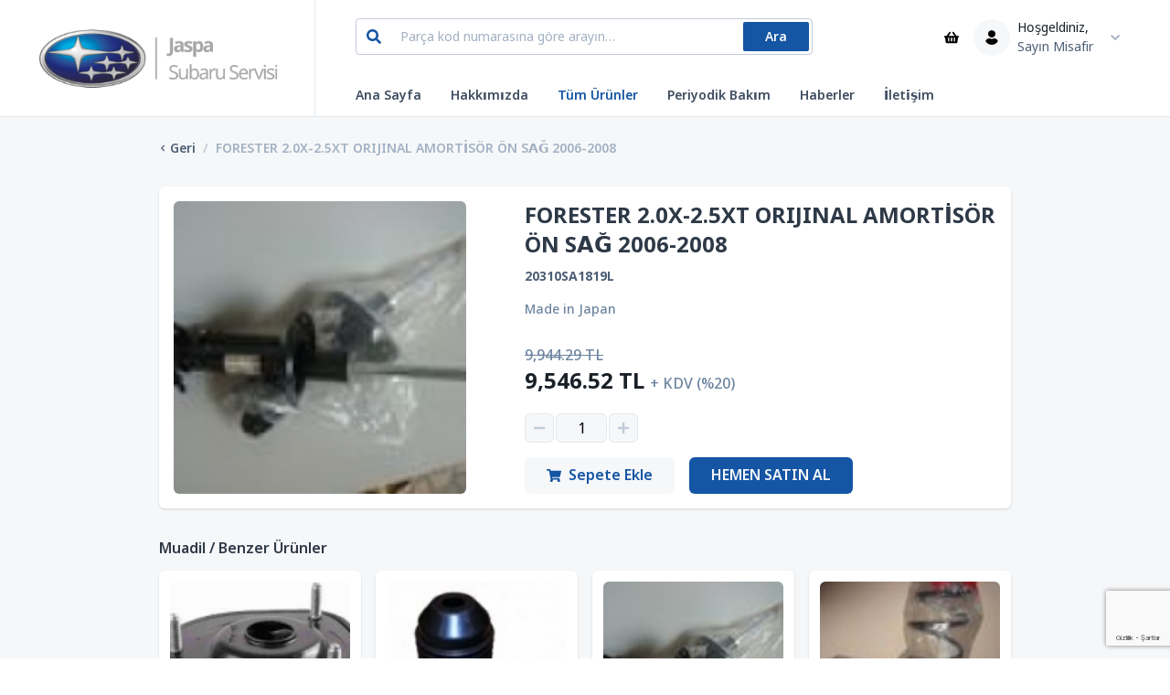

--- FILE ---
content_type: text/html; charset=utf-8
request_url: https://jaspasubaru.com/urunler/forester-20x-25xt-orijinal-amortisor-on-sag-2006-2008
body_size: 7459
content:
<!DOCTYPE html><html lang="tr"><head><script async="" src="https://www.googletagmanager.com/gtag/js?id=UA-1000086-1"></script><script>
            window.dataLayer = window.dataLayer || [];
            function gtag(){dataLayer.push(arguments);}
            gtag('js', new Date());
            gtag('config', 'UA-1000086-1', {
              page_path: window.location.pathname,
            });
            </script><link rel="preconnect" href="https://use.typekit.net" crossorigin /><meta charSet="utf-8"/><link rel="icon" type="image/png" href="/img/favicon.png"/><meta name="viewport" content="width=device-width, initial-scale=1.0, maximum-scale=1.0, user-scalable=no"/><link rel="stylesheet" data-href="https://use.typekit.net/esn3qhn.css" data-optimized-fonts="true"/><title>FORESTER 2.0X-2.5XT  ORIJINAL AMORTİSÖR ÖN SAĞ  2006-2008 - Jaspa</title><meta name="description" content="FORESTER 2.0X-2.5XT  ORIJINAL AMORTİSÖR ÖN SAĞ  2006-2008"/><meta name="next-head-count" content="6"/><link rel="preload" href="/_next/static/css/4836ef6dacf2b3a86e64.css" as="style"/><link rel="stylesheet" href="/_next/static/css/4836ef6dacf2b3a86e64.css" data-n-g=""/><link rel="preload" href="/_next/static/css/711f43df9a330708d75d.css" as="style"/><link rel="stylesheet" href="/_next/static/css/711f43df9a330708d75d.css" data-n-p=""/><noscript data-n-css=""></noscript><script defer="" nomodule="" src="/_next/static/chunks/polyfills-a54b4f32bdc1ef890ddd.js"></script><script src="/_next/static/chunks/webpack-0cb069610457c13661fc.js" defer=""></script><script src="/_next/static/chunks/framework-2191d16384373197bc0a.js" defer=""></script><script src="/_next/static/chunks/main-222191e14496d29481e0.js" defer=""></script><script src="/_next/static/chunks/pages/_app-56aebd2d68411c76a8cb.js" defer=""></script><script src="/_next/static/chunks/213-04423c2200fc38f34eef.js" defer=""></script><script src="/_next/static/chunks/pages/urunler/%5Bid%5D-cc9d70862a8ff049a60f.js" defer=""></script><script src="/_next/static/WROy-7uM3xrIM_h-r2rV9/_buildManifest.js" defer=""></script><script src="/_next/static/WROy-7uM3xrIM_h-r2rV9/_ssgManifest.js" defer=""></script><style data-href="https://use.typekit.net/esn3qhn.css">@import url("https://p.typekit.net/p.css?s=1&k=esn3qhn&ht=tk&f=40409.40411.40413.40415&a=61834386&app=typekit&e=css");@font-face{font-family:"noto-sans";src:url("https://use.typekit.net/af/74b049/00000000000000007735b97f/30/l?primer=7cdcb44be4a7db8877ffa5c0007b8dd865b3bbc383831fe2ea177f62257a9191&fvd=n4&v=3") format("woff2"),url("https://use.typekit.net/af/74b049/00000000000000007735b97f/30/d?primer=7cdcb44be4a7db8877ffa5c0007b8dd865b3bbc383831fe2ea177f62257a9191&fvd=n4&v=3") format("woff"),url("https://use.typekit.net/af/74b049/00000000000000007735b97f/30/a?primer=7cdcb44be4a7db8877ffa5c0007b8dd865b3bbc383831fe2ea177f62257a9191&fvd=n4&v=3") format("opentype");font-display:auto;font-style:normal;font-weight:400;font-stretch:normal}@font-face{font-family:"noto-sans";src:url("https://use.typekit.net/af/9edcf7/00000000000000007735b988/30/l?primer=7cdcb44be4a7db8877ffa5c0007b8dd865b3bbc383831fe2ea177f62257a9191&fvd=n5&v=3") format("woff2"),url("https://use.typekit.net/af/9edcf7/00000000000000007735b988/30/d?primer=7cdcb44be4a7db8877ffa5c0007b8dd865b3bbc383831fe2ea177f62257a9191&fvd=n5&v=3") format("woff"),url("https://use.typekit.net/af/9edcf7/00000000000000007735b988/30/a?primer=7cdcb44be4a7db8877ffa5c0007b8dd865b3bbc383831fe2ea177f62257a9191&fvd=n5&v=3") format("opentype");font-display:auto;font-style:normal;font-weight:500;font-stretch:normal}@font-face{font-family:"noto-sans";src:url("https://use.typekit.net/af/e5635b/00000000000000007735b98f/30/l?primer=7cdcb44be4a7db8877ffa5c0007b8dd865b3bbc383831fe2ea177f62257a9191&fvd=n6&v=3") format("woff2"),url("https://use.typekit.net/af/e5635b/00000000000000007735b98f/30/d?primer=7cdcb44be4a7db8877ffa5c0007b8dd865b3bbc383831fe2ea177f62257a9191&fvd=n6&v=3") format("woff"),url("https://use.typekit.net/af/e5635b/00000000000000007735b98f/30/a?primer=7cdcb44be4a7db8877ffa5c0007b8dd865b3bbc383831fe2ea177f62257a9191&fvd=n6&v=3") format("opentype");font-display:auto;font-style:normal;font-weight:600;font-stretch:normal}@font-face{font-family:"noto-sans";src:url("https://use.typekit.net/af/dde969/00000000000000007735b995/30/l?primer=7cdcb44be4a7db8877ffa5c0007b8dd865b3bbc383831fe2ea177f62257a9191&fvd=n7&v=3") format("woff2"),url("https://use.typekit.net/af/dde969/00000000000000007735b995/30/d?primer=7cdcb44be4a7db8877ffa5c0007b8dd865b3bbc383831fe2ea177f62257a9191&fvd=n7&v=3") format("woff"),url("https://use.typekit.net/af/dde969/00000000000000007735b995/30/a?primer=7cdcb44be4a7db8877ffa5c0007b8dd865b3bbc383831fe2ea177f62257a9191&fvd=n7&v=3") format("opentype");font-display:auto;font-style:normal;font-weight:700;font-stretch:normal}.tk-noto-sans{font-family:"noto-sans",sans-serif}</style></head><body><div id="__next"><div class="min-h-screen w-full flex flex-col bg-main"><header class="bg-white w-full border-b border-gray-100 sticky top-0 z-header"><div class="container-fluid px-0 flex items-stretch"><div class="px-10 pr-0 pl-4 sm:pl-10 sm:pr-10 py-6 sm:border-r flex items-center border-gray-100"><a class="flex items-center justify-center w-full" href="/"><figure><img src="/img/jaspa-logo.png" alt="Jaspa Subaru Logo" class="max-w-[84px] xs:max-w-[184px] md:max-h-[72px] md:max-w-full w-auto h-auto hidden xs:block"/><img src="/img/jaspa-logo-mobile.png" alt="Jaspa Subaru Logo" class="block xs:hidden max-h-16"/></figure></a></div><div class="px-4 sm:px-11 flex-1 flex flex-col "><div class="py-5 flex justify-between"><form class="relative w-full max-w-[500px] h-10 hidden md:block"><svg stroke="currentColor" fill="currentColor" stroke-width="0" viewBox="0 0 512 512" class="left-3 h-full absolute text-accent-500" height="1em" width="1em" xmlns="http://www.w3.org/2000/svg"><path d="M505 442.7L405.3 343c-4.5-4.5-10.6-7-17-7H372c27.6-35.3 44-79.7 44-128C416 93.1 322.9 0 208 0S0 93.1 0 208s93.1 208 208 208c48.3 0 92.7-16.4 128-44v16.3c0 6.4 2.5 12.5 7 17l99.7 99.7c9.4 9.4 24.6 9.4 33.9 0l28.3-28.3c9.4-9.4 9.4-24.6.1-34zM208 336c-70.7 0-128-57.2-128-128 0-70.7 57.2-128 128-128 70.7 0 128 57.2 128 128 0 70.7-57.2 128-128 128z"></path></svg><input type="text" placeholder="Parça kod numarasına göre arayın…" class="absolute rounded border border-gray-200 focus:border-opacity-10 inset-0 w-full h-full z-0 pl-12 bg-transparent placeholder-gray-300 text-h6 focus:outline-none focus:ring-2 ring-accent-500/50 transition" value=""/><div class="right-1 absolute h-full flex"><button class="px-6 py-2 rounded-md inline-flex justify-center items-center focus:outline-none space-x-2 transition text-center font-semibold flex-nowrap whitespace-nowrap bg-accent-500 text-main hover:bg-accent-300 active:bg-accent-700 text-sm px-4 py-1.5 rounded-sm my-auto outline-none">Ara</button></div><button type="button" class="hidden right-20 h-full absolute text-gray-300 text-sm outline-none"><svg stroke="currentColor" fill="currentColor" stroke-width="0" viewBox="0 0 352 512" height="1em" width="1em" xmlns="http://www.w3.org/2000/svg"><path d="M242.72 256l100.07-100.07c12.28-12.28 12.28-32.19 0-44.48l-22.24-22.24c-12.28-12.28-32.19-12.28-44.48 0L176 189.28 75.93 89.21c-12.28-12.28-32.19-12.28-44.48 0L9.21 111.45c-12.28 12.28-12.28 32.19 0 44.48L109.28 256 9.21 356.07c-12.28 12.28-12.28 32.19 0 44.48l22.24 22.24c12.28 12.28 32.2 12.28 44.48 0L176 322.72l100.07 100.07c12.28 12.28 32.2 12.28 44.48 0l22.24-22.24c12.28-12.28 12.28-32.19 0-44.48L242.72 256z"></path></svg></button></form><div class="flex items-center space-x-2 ml-auto"><button aria-label="Ara" class="p-2 md:hidden"><svg stroke="currentColor" fill="currentColor" stroke-width="0" viewBox="0 0 512 512" height="1em" width="1em" xmlns="http://www.w3.org/2000/svg"><path d="M505 442.7L405.3 343c-4.5-4.5-10.6-7-17-7H372c27.6-35.3 44-79.7 44-128C416 93.1 322.9 0 208 0S0 93.1 0 208s93.1 208 208 208c48.3 0 92.7-16.4 128-44v16.3c0 6.4 2.5 12.5 7 17l99.7 99.7c9.4 9.4 24.6 9.4 33.9 0l28.3-28.3c9.4-9.4 9.4-24.6.1-34zM208 336c-70.7 0-128-57.2-128-128 0-70.7 57.2-128 128-128 70.7 0 128 57.2 128 128 0 70.7-57.2 128-128 128z"></path></svg></button><div class="relative"><button aria-label="Sepet" class="p-2 focus:outline-none"><svg stroke="currentColor" fill="currentColor" stroke-width="0" viewBox="0 0 576 512" height="1em" width="1em" xmlns="http://www.w3.org/2000/svg"><path d="M576 216v16c0 13.255-10.745 24-24 24h-8l-26.113 182.788C514.509 462.435 494.257 480 470.37 480H105.63c-23.887 0-44.139-17.565-47.518-41.212L32 256h-8c-13.255 0-24-10.745-24-24v-16c0-13.255 10.745-24 24-24h67.341l106.78-146.821c10.395-14.292 30.407-17.453 44.701-7.058 14.293 10.395 17.453 30.408 7.058 44.701L170.477 192h235.046L326.12 82.821c-10.395-14.292-7.234-34.306 7.059-44.701 14.291-10.395 34.306-7.235 44.701 7.058L484.659 192H552c13.255 0 24 10.745 24 24zM312 392V280c0-13.255-10.745-24-24-24s-24 10.745-24 24v112c0 13.255 10.745 24 24 24s24-10.745 24-24zm112 0V280c0-13.255-10.745-24-24-24s-24 10.745-24 24v112c0 13.255 10.745 24 24 24s24-10.745 24-24zm-224 0V280c0-13.255-10.745-24-24-24s-24 10.745-24 24v112c0 13.255 10.745 24 24 24s24-10.745 24-24z"></path></svg></button></div><div class="relative"><button aria-label="Kullanıcı Menüsü" class="focus:outline-none flex items-center space-x-2"><svg stroke="currentColor" fill="currentColor" stroke-width="0" viewBox="0 0 448 512" class="p-3 rounded-full bg-main box-content" height="1em" width="1em" xmlns="http://www.w3.org/2000/svg"><path d="M224 256c70.7 0 128-57.3 128-128S294.7 0 224 0 96 57.3 96 128s57.3 128 128 128zm89.6 32h-16.7c-22.2 10.2-46.9 16-72.9 16s-50.6-5.8-72.9-16h-16.7C60.2 288 0 348.2 0 422.4V464c0 26.5 21.5 48 48 48h352c26.5 0 48-21.5 48-48v-41.6c0-74.2-60.2-134.4-134.4-134.4z"></path></svg><div class="hidden sm:flex sm:flex-col text-left text-small text-gray-500"><span class="text-secondary">Hoşgeldiniz,</span><span class="whitespace-nowrap">Sayın Misafir</span></div><svg xmlns="http://www.w3.org/2000/svg" width="32" height="32" viewBox="0 0 32 32" class="text-gray-300"><defs><style>.prefix__a{fill:transparent}</style></defs><path class="prefix__a" d="M0 0h32v32H0z"></path><path class="prefix__a" d="M2 2h28v28H2z"></path><path d="M15.751 18.939l-4.4-4.4a.543.543 0 010-.769l.513-.513a.543.543 0 01.768 0l3.5 3.488 3.5-3.488a.543.543 0 01.768 0l.513.513a.543.543 0 010 .769l-4.4 4.4a.544.544 0 01-.762 0z" fill="currentColor"></path></svg></button></div></div></div><div class="flex-1 py-3"><nav class="space-x-8 font-normal text-h6 text-gray-600 text-right md:text-left"><button class="px-6 py-2 rounded-md inline-flex justify-center items-center focus:outline-none space-x-2 transition text-center font-semibold flex-nowrap whitespace-nowrap bg-main text-gray-200 hover:bg-gray-100 bg-main !text-gray-500 text-base p-1 font-normal rounded-full space-x-3"><span>Menü</span> <svg stroke="currentColor" fill="currentColor" stroke-width="0" viewBox="0 0 448 512" height="1em" width="1em" xmlns="http://www.w3.org/2000/svg"><path d="M16 132h416c8.837 0 16-7.163 16-16V76c0-8.837-7.163-16-16-16H16C7.163 60 0 67.163 0 76v40c0 8.837 7.163 16 16 16zm0 160h416c8.837 0 16-7.163 16-16v-40c0-8.837-7.163-16-16-16H16c-8.837 0-16 7.163-16 16v40c0 8.837 7.163 16 16 16zm0 160h416c8.837 0 16-7.163 16-16v-40c0-8.837-7.163-16-16-16H16c-8.837 0-16 7.163-16 16v40c0 8.837 7.163 16 16 16z"></path></svg></button></nav></div></div></div></header><main class="flex-1"><div class="h-full"><div class="container-responsive"><div class="w-full mt-6 mb-8"><ol class="flex font-semibold text-gray-500 text-sm items-center space-x-2" itemscope="" itemType="https://schema.org/BreadcrumbList"><li class="flex items-center space-x-2 false" itemProp="itemListElement" itemscope="" itemType="https://schema.org/ListItem"><a itemProp="item" class="inline-flex items-center space-x-1" href="/urunler"><svg stroke="currentColor" fill="currentColor" stroke-width="0" viewBox="0 0 320 512" class="text-[8px]" height="1em" width="1em" xmlns="http://www.w3.org/2000/svg"><path d="M34.52 239.03L228.87 44.69c9.37-9.37 24.57-9.37 33.94 0l22.67 22.67c9.36 9.36 9.37 24.52.04 33.9L131.49 256l154.02 154.75c9.34 9.38 9.32 24.54-.04 33.9l-22.67 22.67c-9.37 9.37-24.57 9.37-33.94 0L34.52 272.97c-9.37-9.37-9.37-24.57 0-33.94z"></path></svg><span itemProp="name">Geri</span><meta itemProp="position" content="1"/></a><span class="text-gray-200">/</span></li><li class="flex items-center space-x-2 text-gray-300" itemProp="itemListElement" itemscope="" itemType="https://schema.org/ListItem"><a itemProp="item" class="inline-flex items-center space-x-1" href="/urunler/forester-20x-25xt-orijinal-amortisor-on-sag-2006-2008"><span itemProp="name">FORESTER 2.0X-2.5XT  ORIJINAL AMORTİSÖR ÖN SAĞ  2006-2008</span><meta itemProp="position" content="2"/></a></li></ol></div></div><div class="container-responsive space-y-4"><div class="w-full p-4 bg-white rounded-md shadow flex flex-col md:flex-row align-center items-stretch space-x-2 space-y-16 md:space-y-0 md:space-x-16"><figure class="w-full h-80 max-w-xs self-center"><img src="https://jaspastorage.blob.core.windows.net/productmainimages/img_urun/4fe660cbcbbbdb0b853f554cb6c1b9d5.jpg" alt="FORESTER 2.0X-2.5XT  ORIJINAL AMORTİSÖR ÖN SAĞ  2006-2008" class="w-full h-full object-cover rounded-md"/></figure><div class="flex-1 flex flex-col items-stretch justify-between space-y-4"><div class="space-y-4"><div><h1 class="text-gray-700 font-bold text-2xl">FORESTER 2.0X-2.5XT  ORIJINAL AMORTİSÖR ÖN SAĞ  2006-2008</h1><p class="font-bold text-gray-500 text-sm mt-2">20310SA1819L</p></div><div class="text-gray-400 font-medium text-sm"><p>Made in Japan</p></div></div><div class="space-y-4"><div><p class="font-medium text-base text-gray-400 line-through">9,944.29<!-- --> TL</p><p class="text-secondary font-bold text-2xl">9,546.52<!-- --> TL <span class="text-gray-400 font-medium text-base">+ KDV (%20)</span></p></div><div class="flex items-center space-x-[2px]"><button class="px-6 py-2 rounded-md inline-flex justify-center items-center focus:outline-none space-x-2 transition text-center font-semibold flex-nowrap whitespace-nowrap bg-main text-gray-200 hover:bg-gray-100 border border-gray-100 rounded-md !p-0 w-8 h-8 text-sm"><svg stroke="currentColor" fill="currentColor" stroke-width="0" viewBox="0 0 448 512" height="1em" width="1em" xmlns="http://www.w3.org/2000/svg"><path d="M416 208H32c-17.67 0-32 14.33-32 32v32c0 17.67 14.33 32 32 32h384c17.67 0 32-14.33 32-32v-32c0-17.67-14.33-32-32-32z"></path></svg></button><input type="text" class="h-8 w-14 bg-main border border-gray-100 rounded-md text-center focus:outline-none focus:bg-gray-100" value="1"/><button class="px-6 py-2 rounded-md inline-flex justify-center items-center focus:outline-none space-x-2 transition text-center font-semibold flex-nowrap whitespace-nowrap bg-main text-gray-200 hover:bg-gray-100 border border-gray-100 rounded-md !p-0 w-8 h-8 text-sm"><svg stroke="currentColor" fill="currentColor" stroke-width="0" viewBox="0 0 448 512" height="1em" width="1em" xmlns="http://www.w3.org/2000/svg"><path d="M416 208H272V64c0-17.67-14.33-32-32-32h-32c-17.67 0-32 14.33-32 32v144H32c-17.67 0-32 14.33-32 32v32c0 17.67 14.33 32 32 32h144v144c0 17.67 14.33 32 32 32h32c17.67 0 32-14.33 32-32V304h144c17.67 0 32-14.33 32-32v-32c0-17.67-14.33-32-32-32z"></path></svg></button></div><div class="flex space-x-4"><button class="px-6 py-2 rounded-md inline-flex justify-center items-center focus:outline-none space-x-2 transition text-center font-semibold flex-nowrap whitespace-nowrap bg-main text-gray-200 hover:bg-gray-100 !text-accent-500"><svg stroke="currentColor" fill="currentColor" stroke-width="0" viewBox="0 0 576 512" height="1em" width="1em" xmlns="http://www.w3.org/2000/svg"><path d="M528.12 301.319l47.273-208C578.806 78.301 567.391 64 551.99 64H159.208l-9.166-44.81C147.758 8.021 137.93 0 126.529 0H24C10.745 0 0 10.745 0 24v16c0 13.255 10.745 24 24 24h69.883l70.248 343.435C147.325 417.1 136 435.222 136 456c0 30.928 25.072 56 56 56s56-25.072 56-56c0-15.674-6.447-29.835-16.824-40h209.647C430.447 426.165 424 440.326 424 456c0 30.928 25.072 56 56 56s56-25.072 56-56c0-22.172-12.888-41.332-31.579-50.405l5.517-24.276c3.413-15.018-8.002-29.319-23.403-29.319H218.117l-6.545-32h293.145c11.206 0 20.92-7.754 23.403-18.681z"></path></svg></button><button class="px-6 py-2 rounded-md inline-flex justify-center items-center focus:outline-none space-x-2 transition text-center font-semibold flex-nowrap whitespace-nowrap bg-accent-500 text-main hover:bg-accent-300 active:bg-accent-700 uppercase">Hemen Satın Al</button></div></div></div></div></div><div class="container-responsive mt-8 mb-24"><h4 class="font-semibold text-gray-700 text-base">Muadil / Benzer Ürünler</h4><div class="grid grid-cols-1 xs:grid-cols-2 md:grid-cols-4 gap-4 mt-3"><a class="bg-white rounded-md p-3 flex flex-col space-y-4 group shadow relative" href="/urunler/forester-20x-20xt-25xt-orijinal-arka-amortisor-ust-takoz-2003-2008"><figure class="flex-none h-48 w-full overflow-hidden rounded-t-md !mt-0"><img src="https://jaspastorage.blob.core.windows.net/productmainimages/img_urun/f9b17fb5696a1616c95a5c3468c001ee.jpg" alt="20390FE000" class="object-cover h-full w-full transition transform group-hover:scale-105"/></figure><div class="flex-1 space-y-2 uppercase"><h3 class="text-base font-semibold text-gray-600 leading-6">FORESTER 2.0X-2.0XT-2.5XT ORIJINAL ARKA AMORTİSÖR ÜST TAKOZ 2003-2008</h3><span class="text-sm text-gray-400">20390FE000</span></div><footer class="flex justify-between items-center"><div class="flex flex-col"><span class="text-gray-400 font-medium text-xs line-through">3,877.55 TL</span><p class="font-bold text-secondary text-base">3,722.45 TL <span class="text-gray-400 text-sm font-normal">+KDV</span></p></div><button class="px-6 py-2 rounded-md inline-flex justify-center items-center focus:outline-none space-x-2 transition text-center font-semibold flex-nowrap whitespace-nowrap bg-main text-gray-200 hover:bg-gray-100 relative transition group-hover:bg-accent-500 group-hover:text-white" aria-label="Sepete Ekle"><svg stroke="currentColor" fill="currentColor" stroke-width="0" viewBox="0 0 576 512" height="1em" width="1em" xmlns="http://www.w3.org/2000/svg"><path d="M528.12 301.319l47.273-208C578.806 78.301 567.391 64 551.99 64H159.208l-9.166-44.81C147.758 8.021 137.93 0 126.529 0H24C10.745 0 0 10.745 0 24v16c0 13.255 10.745 24 24 24h69.883l70.248 343.435C147.325 417.1 136 435.222 136 456c0 30.928 25.072 56 56 56s56-25.072 56-56c0-15.674-6.447-29.835-16.824-40h209.647C430.447 426.165 424 440.326 424 456c0 30.928 25.072 56 56 56s56-25.072 56-56c0-22.172-12.888-41.332-31.579-50.405l5.517-24.276c3.413-15.018-8.002-29.319-23.403-29.319H218.117l-6.545-32h293.145c11.206 0 20.92-7.754 23.403-18.681z"></path></svg></button></footer></a><a class="bg-white rounded-md p-3 flex flex-col space-y-4 group shadow relative" href="/urunler/forester-20x-20xt-25xt-orijinal-arka-amortisor-toz-koruk-sag-veya-sol-2003-2008"><figure class="flex-none h-48 w-full overflow-hidden rounded-t-md !mt-0"><img src="https://jaspastorage.blob.core.windows.net/productmainimages/img_urun/8d76e05d18cb485cfa9d809a9f3481c8.jpg" alt="20372FE010" class="object-cover h-full w-full transition transform group-hover:scale-105"/></figure><div class="flex-1 space-y-2 uppercase"><h3 class="text-base font-semibold text-gray-600 leading-6">FORESTER 2.0X-2.0XT-2.5XT ORIJINAL ARKA AMORTİSÖR TOZ KÖRÜK SAĞ VEYA SOL 2003-2008</h3><span class="text-sm text-gray-400">20372FE010</span></div><footer class="flex justify-between items-center"><div class="flex flex-col"><span class="text-gray-400 font-medium text-xs line-through">1,050.70 TL</span><p class="font-bold text-secondary text-base">1,008.68 TL <span class="text-gray-400 text-sm font-normal">+KDV</span></p></div><button class="px-6 py-2 rounded-md inline-flex justify-center items-center focus:outline-none space-x-2 transition text-center font-semibold flex-nowrap whitespace-nowrap bg-main text-gray-200 hover:bg-gray-100 relative transition group-hover:bg-accent-500 group-hover:text-white" aria-label="Sepete Ekle"><svg stroke="currentColor" fill="currentColor" stroke-width="0" viewBox="0 0 576 512" height="1em" width="1em" xmlns="http://www.w3.org/2000/svg"><path d="M528.12 301.319l47.273-208C578.806 78.301 567.391 64 551.99 64H159.208l-9.166-44.81C147.758 8.021 137.93 0 126.529 0H24C10.745 0 0 10.745 0 24v16c0 13.255 10.745 24 24 24h69.883l70.248 343.435C147.325 417.1 136 435.222 136 456c0 30.928 25.072 56 56 56s56-25.072 56-56c0-15.674-6.447-29.835-16.824-40h209.647C430.447 426.165 424 440.326 424 456c0 30.928 25.072 56 56 56s56-25.072 56-56c0-22.172-12.888-41.332-31.579-50.405l5.517-24.276c3.413-15.018-8.002-29.319-23.403-29.319H218.117l-6.545-32h293.145c11.206 0 20.92-7.754 23.403-18.681z"></path></svg></button></footer></a><a class="bg-white rounded-md p-3 flex flex-col space-y-4 group shadow relative" href="/urunler/forester-20x-20xt-25xt-orijinal-amortisor-sol-arka-ayarli-2003-2008"><figure class="flex-none h-48 w-full overflow-hidden rounded-t-md !mt-0"><img src="https://jaspastorage.blob.core.windows.net/productmainimages/img_urun/_orj_c545c5bddaf460736045af4db35e0a16.jpg" alt="20360SA113" class="object-cover h-full w-full transition transform group-hover:scale-105"/></figure><div class="flex-1 space-y-2 uppercase"><h3 class="text-base font-semibold text-gray-600 leading-6">FORESTER 2.0X-2.0XT-2.5XT ORIJINAL AMORTİSÖR SOL ARKA AYARLI 2003-2008</h3><span class="text-sm text-gray-400">20360SA113</span></div><footer class="flex justify-between items-center"><div class="flex flex-col"><span class="text-gray-400 font-medium text-xs line-through">28,071.29 TL</span><p class="font-bold text-secondary text-base">26,948.44 TL <span class="text-gray-400 text-sm font-normal">+KDV</span></p></div><button class="px-6 py-2 rounded-md inline-flex justify-center items-center focus:outline-none space-x-2 transition text-center font-semibold flex-nowrap whitespace-nowrap bg-main text-gray-200 hover:bg-gray-100 relative transition group-hover:bg-accent-500 group-hover:text-white" aria-label="Sepete Ekle"><svg stroke="currentColor" fill="currentColor" stroke-width="0" viewBox="0 0 576 512" height="1em" width="1em" xmlns="http://www.w3.org/2000/svg"><path d="M528.12 301.319l47.273-208C578.806 78.301 567.391 64 551.99 64H159.208l-9.166-44.81C147.758 8.021 137.93 0 126.529 0H24C10.745 0 0 10.745 0 24v16c0 13.255 10.745 24 24 24h69.883l70.248 343.435C147.325 417.1 136 435.222 136 456c0 30.928 25.072 56 56 56s56-25.072 56-56c0-15.674-6.447-29.835-16.824-40h209.647C430.447 426.165 424 440.326 424 456c0 30.928 25.072 56 56 56s56-25.072 56-56c0-22.172-12.888-41.332-31.579-50.405l5.517-24.276c3.413-15.018-8.002-29.319-23.403-29.319H218.117l-6.545-32h293.145c11.206 0 20.92-7.754 23.403-18.681z"></path></svg></button></footer></a><a class="bg-white rounded-md p-3 flex flex-col space-y-4 group shadow relative" href="/urunler/forester-20x-20xt-25xt-orijinal-arka-amortisor-helezon-yay-sag-veya-sol-2003-2008"><figure class="flex-none h-48 w-full overflow-hidden rounded-t-md !mt-0"><img src="https://jaspastorage.blob.core.windows.net/productmainimages/img_urun/46fa7c715596d4412f269eb246a431dc.jpg" alt="20380SA060" class="object-cover h-full w-full transition transform group-hover:scale-105"/></figure><div class="flex-1 space-y-2 uppercase"><h3 class="text-base font-semibold text-gray-600 leading-6">FORESTER 2.0X-2.0XT-2.5XT  ORIJINAL ARKA AMORTİSÖR HELEZON YAY SAĞ VEYA SOL 2003-2008</h3><span class="text-sm text-gray-400">20380SA060</span></div><footer class="flex justify-between items-center"><div class="flex flex-col"><span class="text-gray-400 font-medium text-xs line-through">3,786.86 TL</span><p class="font-bold text-secondary text-base">3,635.38 TL <span class="text-gray-400 text-sm font-normal">+KDV</span></p></div><button class="px-6 py-2 rounded-md inline-flex justify-center items-center focus:outline-none space-x-2 transition text-center font-semibold flex-nowrap whitespace-nowrap bg-main text-gray-200 hover:bg-gray-100 relative transition group-hover:bg-accent-500 group-hover:text-white" aria-label="Sepete Ekle"><svg stroke="currentColor" fill="currentColor" stroke-width="0" viewBox="0 0 576 512" height="1em" width="1em" xmlns="http://www.w3.org/2000/svg"><path d="M528.12 301.319l47.273-208C578.806 78.301 567.391 64 551.99 64H159.208l-9.166-44.81C147.758 8.021 137.93 0 126.529 0H24C10.745 0 0 10.745 0 24v16c0 13.255 10.745 24 24 24h69.883l70.248 343.435C147.325 417.1 136 435.222 136 456c0 30.928 25.072 56 56 56s56-25.072 56-56c0-15.674-6.447-29.835-16.824-40h209.647C430.447 426.165 424 440.326 424 456c0 30.928 25.072 56 56 56s56-25.072 56-56c0-22.172-12.888-41.332-31.579-50.405l5.517-24.276c3.413-15.018-8.002-29.319-23.403-29.319H218.117l-6.545-32h293.145c11.206 0 20.92-7.754 23.403-18.681z"></path></svg></button></footer></a></div></div></div></main><div class="fixed bottom-8 right-8 space-y-4 max-w-md sm:max-w-xs z-10"></div><div class="flex flex-col bg-white"><div class="container-responsive grid gap-x-4 grid-cols-3"><div class="flex flex-col md:py-12 pb-6 py-12 md:col-span-2 col-span-full"><h5 class="text-gray-700 font-bold text-h4">Güvenli Ödeme Seçenekleri</h5><div class="flex flex-wrap items-center mt-5"><img src="/img/iyzico/logo_band_colored.svg" alt="İyzico ile öde" class="max-h-10 h-full mr-8 mt-4"/></div></div><div class="flex flex-col space-y-9 md:py-12 pt-6 py-12 md:col-span-1 col-span-full"><h5 class="text-gray-700 font-bold text-h4">Teslimat</h5><div><img src="/img/yurticikargo.png" alt="Yurtiçi Kargo" class="max-h-10 h-full"/></div></div></div><footer class="border-t border-gray-100 text-sm"><div class="container-responsive py-12"><div class="grid grid-cols-11 gap-8 place-items-start"><div class="md:col-span-3 sm:col-span-5 col-span-full flex flex-wrap flex-col space-y-8"><figure><img src="/img/jaspa-logo.png" alt="Subaru Logo" class="max-w-[196px] w-full h-auto -ml-1"/></figure><p class="text-gray-400 text-xs"></p></div><div class="md:col-span-2 sm:col-span-3 col-span-full pt-4"><div class="flex flex-col space-y-6"><h5 class="text-base text-gray-600 font-bold">Hızlı Linkler</h5><div class="flex flex-col text-small text-gray-700 space-y-2 items-start"><a href="/">Anasayfa</a><a href="/hakkimizda">Hakkımızda</a><a href="/urunler">Tüm Parçalar</a><a href="/iletisim">İletişim</a></div></div></div><div class="md:col-span-2 sm:col-span-3 col-span-full pt-4"><div class="flex flex-col space-y-6"><h5 class="text-base text-gray-600 font-bold">Hakkımızda</h5><div class="flex flex-col text-small text-gray-700 space-y-2 items-start"><a href="/teslimat-ve-iade">Teslimat ve İade</a></div></div></div><div class="md:col-span-4 sm:col-span-7 col-span-full pt-4 relative"><div class="absolute inset-0 bg-no-repeat bg-center opacity-30" style="background-image:url(/img/world.png)"></div><div class="flex flex-col space-y-6 relative"><h5 class="text-base text-gray-600 font-bold">Bize Ulaşın</h5><div class="flex flex-col text-small text-gray-700 space-y-2"><div class="grid grid-cols-12"><div class="col-span-3"><h6 class="text-gray-400 font-bold">Adres:</h6></div><div class="col-span-9"><p class="whitespace-normal"></p></div></div><div class="grid grid-cols-12"><div class="col-span-3"><h6 class="text-gray-400 font-bold">Telefon:</h6></div><div class="col-span-9"><p></p><p></p></div></div><div class="grid grid-cols-12"><div class="col-span-3"><h6 class="text-gray-400 font-bold">Fax:</h6></div><div class="col-span-9"><p></p></div></div><a class="px-6 py-2 rounded-md inline-flex justify-center items-center focus:outline-none space-x-2 transition text-center font-semibold flex-nowrap whitespace-nowrap bg-transparent border border-accent-500 text-accent-500 hover:bg-accent-500 hover:text-main border w-full py-4 mt-6" href="https://api.whatsapp.com/send?phone=null">Şimdi Mesaj Gönder<svg stroke="currentColor" fill="currentColor" stroke-width="0" viewBox="0 0 448 512" class="ml-2 text-lg" height="1em" width="1em" xmlns="http://www.w3.org/2000/svg"><path d="M380.9 97.1C339 55.1 283.2 32 223.9 32c-122.4 0-222 99.6-222 222 0 39.1 10.2 77.3 29.6 111L0 480l117.7-30.9c32.4 17.7 68.9 27 106.1 27h.1c122.3 0 224.1-99.6 224.1-222 0-59.3-25.2-115-67.1-157zm-157 341.6c-33.2 0-65.7-8.9-94-25.7l-6.7-4-69.8 18.3L72 359.2l-4.4-7c-18.5-29.4-28.2-63.3-28.2-98.2 0-101.7 82.8-184.5 184.6-184.5 49.3 0 95.6 19.2 130.4 54.1 34.8 34.9 56.2 81.2 56.1 130.5 0 101.8-84.9 184.6-186.6 184.6zm101.2-138.2c-5.5-2.8-32.8-16.2-37.9-18-5.1-1.9-8.8-2.8-12.5 2.8-3.7 5.6-14.3 18-17.6 21.8-3.2 3.7-6.5 4.2-12 1.4-32.6-16.3-54-29.1-75.5-66-5.7-9.8 5.7-9.1 16.3-30.3 1.8-3.7.9-6.9-.5-9.7-1.4-2.8-12.5-30.1-17.1-41.2-4.5-10.8-9.1-9.3-12.5-9.5-3.2-.2-6.9-.2-10.6-.2-3.7 0-9.7 1.4-14.8 6.9-5.1 5.6-19.4 19-19.4 46.3 0 27.3 19.9 53.7 22.6 57.4 2.8 3.7 39.1 59.7 94.8 83.8 35.2 15.2 49 16.5 66.6 13.9 10.7-1.6 32.8-13.4 37.4-26.4 4.6-13 4.6-24.1 3.2-26.4-1.3-2.5-5-3.9-10.5-6.6z"></path></svg></a></div></div></div></div></div><p class="text-center text-gray-500 text-sm font-bold py-6">Tüm Hakkı Saklıdır. Jaspa 2021</p></footer></div></div></div><script id="__NEXT_DATA__" type="application/json">{"props":{"pageProps":{"product":{"metaDescription":null,"metaKeywords":null,"metaTitle":null,"subDescription":"","productOrigin":"Made in Japan","images":null,"similarProducts":[{"id":"59137071-d05a-4de0-89c9-a3234598d8ac","name":"20390FE000","productCode":"20390FE000","status":0,"netPrice":"3,877.55","discountedNetPrice":"3,722.45","description":"FORESTER 2.0X-2.0XT-2.5XT ORIJINAL ARKA AMORTİSÖR ÜST TAKOZ 2003-2008","imageSource":"https://jaspastorage.blob.core.windows.net/productmainimages/img_urun/f9b17fb5696a1616c95a5c3468c001ee.jpg","productInventory":100,"vatRate":20,"urlName":"forester-20x-20xt-25xt-orijinal-arka-amortisor-ust-takoz-2003-2008","isDiscount":true,"createdOn":1633701100,"isNew":true},{"id":"63a39b53-9ca6-46b9-9fb0-fc56f2d6ed0e","name":"20372FE010","productCode":"20372FE010","status":0,"netPrice":"1,050.70","discountedNetPrice":"1,008.68","description":"FORESTER 2.0X-2.0XT-2.5XT ORIJINAL ARKA AMORTİSÖR TOZ KÖRÜK SAĞ VEYA SOL 2003-2008","imageSource":"https://jaspastorage.blob.core.windows.net/productmainimages/img_urun/8d76e05d18cb485cfa9d809a9f3481c8.jpg","productInventory":100,"vatRate":20,"urlName":"forester-20x-20xt-25xt-orijinal-arka-amortisor-toz-koruk-sag-veya-sol-2003-2008","isDiscount":true,"createdOn":1633701100,"isNew":true},{"id":"c9802160-c018-4fd3-9c85-b814f335214f","name":"20360SA113","productCode":"20360SA113","status":0,"netPrice":"28,071.29","discountedNetPrice":"26,948.44","description":"FORESTER 2.0X-2.0XT-2.5XT ORIJINAL AMORTİSÖR SOL ARKA AYARLI 2003-2008","imageSource":"https://jaspastorage.blob.core.windows.net/productmainimages/img_urun/_orj_c545c5bddaf460736045af4db35e0a16.jpg","productInventory":100,"vatRate":20,"urlName":"forester-20x-20xt-25xt-orijinal-amortisor-sol-arka-ayarli-2003-2008","isDiscount":true,"createdOn":1633701100,"isNew":true},{"id":"abc25b53-0a99-4acf-b6e4-8a5a931ab555","name":"20380SA060","productCode":"20380SA060","status":0,"netPrice":"3,786.86","discountedNetPrice":"3,635.38","description":"FORESTER 2.0X-2.0XT-2.5XT  ORIJINAL ARKA AMORTİSÖR HELEZON YAY SAĞ VEYA SOL 2003-2008","imageSource":"https://jaspastorage.blob.core.windows.net/productmainimages/img_urun/46fa7c715596d4412f269eb246a431dc.jpg","productInventory":100,"vatRate":20,"urlName":"forester-20x-20xt-25xt-orijinal-arka-amortisor-helezon-yay-sag-veya-sol-2003-2008","isDiscount":true,"createdOn":1633701100,"isNew":true}],"id":"90394acd-340f-46dd-b710-702b5805924b","name":"20310SA1819L","productCode":"20310SA1819L","status":0,"netPrice":"9,944.29","discountedNetPrice":"9,546.52","description":"FORESTER 2.0X-2.5XT  ORIJINAL AMORTİSÖR ÖN SAĞ  2006-2008","imageSource":"https://jaspastorage.blob.core.windows.net/productmainimages/img_urun/4fe660cbcbbbdb0b853f554cb6c1b9d5.jpg","productInventory":100,"vatRate":20,"urlName":"forester-20x-25xt-orijinal-amortisor-on-sag-2006-2008","isDiscount":true,"createdOn":1633701100,"isNew":true}},"__N_SSP":true},"page":"/urunler/[id]","query":{"id":"forester-20x-25xt-orijinal-amortisor-on-sag-2006-2008"},"buildId":"WROy-7uM3xrIM_h-r2rV9","isFallback":false,"gssp":true,"scriptLoader":[]}</script></body></html>

--- FILE ---
content_type: text/html; charset=utf-8
request_url: https://www.google.com/recaptcha/api2/anchor?ar=1&k=6LdE1VUcAAAAAIHFZ3Uld2GGuqWeZhLVEv36EgXQ&co=aHR0cHM6Ly9qYXNwYXN1YmFydS5jb206NDQz&hl=tr&v=9TiwnJFHeuIw_s0wSd3fiKfN&size=invisible&anchor-ms=20000&execute-ms=30000&cb=yfuqxe6xb6pj
body_size: 48408
content:
<!DOCTYPE HTML><html dir="ltr" lang="tr"><head><meta http-equiv="Content-Type" content="text/html; charset=UTF-8">
<meta http-equiv="X-UA-Compatible" content="IE=edge">
<title>reCAPTCHA</title>
<style type="text/css">
/* cyrillic-ext */
@font-face {
  font-family: 'Roboto';
  font-style: normal;
  font-weight: 400;
  font-stretch: 100%;
  src: url(//fonts.gstatic.com/s/roboto/v48/KFO7CnqEu92Fr1ME7kSn66aGLdTylUAMa3GUBHMdazTgWw.woff2) format('woff2');
  unicode-range: U+0460-052F, U+1C80-1C8A, U+20B4, U+2DE0-2DFF, U+A640-A69F, U+FE2E-FE2F;
}
/* cyrillic */
@font-face {
  font-family: 'Roboto';
  font-style: normal;
  font-weight: 400;
  font-stretch: 100%;
  src: url(//fonts.gstatic.com/s/roboto/v48/KFO7CnqEu92Fr1ME7kSn66aGLdTylUAMa3iUBHMdazTgWw.woff2) format('woff2');
  unicode-range: U+0301, U+0400-045F, U+0490-0491, U+04B0-04B1, U+2116;
}
/* greek-ext */
@font-face {
  font-family: 'Roboto';
  font-style: normal;
  font-weight: 400;
  font-stretch: 100%;
  src: url(//fonts.gstatic.com/s/roboto/v48/KFO7CnqEu92Fr1ME7kSn66aGLdTylUAMa3CUBHMdazTgWw.woff2) format('woff2');
  unicode-range: U+1F00-1FFF;
}
/* greek */
@font-face {
  font-family: 'Roboto';
  font-style: normal;
  font-weight: 400;
  font-stretch: 100%;
  src: url(//fonts.gstatic.com/s/roboto/v48/KFO7CnqEu92Fr1ME7kSn66aGLdTylUAMa3-UBHMdazTgWw.woff2) format('woff2');
  unicode-range: U+0370-0377, U+037A-037F, U+0384-038A, U+038C, U+038E-03A1, U+03A3-03FF;
}
/* math */
@font-face {
  font-family: 'Roboto';
  font-style: normal;
  font-weight: 400;
  font-stretch: 100%;
  src: url(//fonts.gstatic.com/s/roboto/v48/KFO7CnqEu92Fr1ME7kSn66aGLdTylUAMawCUBHMdazTgWw.woff2) format('woff2');
  unicode-range: U+0302-0303, U+0305, U+0307-0308, U+0310, U+0312, U+0315, U+031A, U+0326-0327, U+032C, U+032F-0330, U+0332-0333, U+0338, U+033A, U+0346, U+034D, U+0391-03A1, U+03A3-03A9, U+03B1-03C9, U+03D1, U+03D5-03D6, U+03F0-03F1, U+03F4-03F5, U+2016-2017, U+2034-2038, U+203C, U+2040, U+2043, U+2047, U+2050, U+2057, U+205F, U+2070-2071, U+2074-208E, U+2090-209C, U+20D0-20DC, U+20E1, U+20E5-20EF, U+2100-2112, U+2114-2115, U+2117-2121, U+2123-214F, U+2190, U+2192, U+2194-21AE, U+21B0-21E5, U+21F1-21F2, U+21F4-2211, U+2213-2214, U+2216-22FF, U+2308-230B, U+2310, U+2319, U+231C-2321, U+2336-237A, U+237C, U+2395, U+239B-23B7, U+23D0, U+23DC-23E1, U+2474-2475, U+25AF, U+25B3, U+25B7, U+25BD, U+25C1, U+25CA, U+25CC, U+25FB, U+266D-266F, U+27C0-27FF, U+2900-2AFF, U+2B0E-2B11, U+2B30-2B4C, U+2BFE, U+3030, U+FF5B, U+FF5D, U+1D400-1D7FF, U+1EE00-1EEFF;
}
/* symbols */
@font-face {
  font-family: 'Roboto';
  font-style: normal;
  font-weight: 400;
  font-stretch: 100%;
  src: url(//fonts.gstatic.com/s/roboto/v48/KFO7CnqEu92Fr1ME7kSn66aGLdTylUAMaxKUBHMdazTgWw.woff2) format('woff2');
  unicode-range: U+0001-000C, U+000E-001F, U+007F-009F, U+20DD-20E0, U+20E2-20E4, U+2150-218F, U+2190, U+2192, U+2194-2199, U+21AF, U+21E6-21F0, U+21F3, U+2218-2219, U+2299, U+22C4-22C6, U+2300-243F, U+2440-244A, U+2460-24FF, U+25A0-27BF, U+2800-28FF, U+2921-2922, U+2981, U+29BF, U+29EB, U+2B00-2BFF, U+4DC0-4DFF, U+FFF9-FFFB, U+10140-1018E, U+10190-1019C, U+101A0, U+101D0-101FD, U+102E0-102FB, U+10E60-10E7E, U+1D2C0-1D2D3, U+1D2E0-1D37F, U+1F000-1F0FF, U+1F100-1F1AD, U+1F1E6-1F1FF, U+1F30D-1F30F, U+1F315, U+1F31C, U+1F31E, U+1F320-1F32C, U+1F336, U+1F378, U+1F37D, U+1F382, U+1F393-1F39F, U+1F3A7-1F3A8, U+1F3AC-1F3AF, U+1F3C2, U+1F3C4-1F3C6, U+1F3CA-1F3CE, U+1F3D4-1F3E0, U+1F3ED, U+1F3F1-1F3F3, U+1F3F5-1F3F7, U+1F408, U+1F415, U+1F41F, U+1F426, U+1F43F, U+1F441-1F442, U+1F444, U+1F446-1F449, U+1F44C-1F44E, U+1F453, U+1F46A, U+1F47D, U+1F4A3, U+1F4B0, U+1F4B3, U+1F4B9, U+1F4BB, U+1F4BF, U+1F4C8-1F4CB, U+1F4D6, U+1F4DA, U+1F4DF, U+1F4E3-1F4E6, U+1F4EA-1F4ED, U+1F4F7, U+1F4F9-1F4FB, U+1F4FD-1F4FE, U+1F503, U+1F507-1F50B, U+1F50D, U+1F512-1F513, U+1F53E-1F54A, U+1F54F-1F5FA, U+1F610, U+1F650-1F67F, U+1F687, U+1F68D, U+1F691, U+1F694, U+1F698, U+1F6AD, U+1F6B2, U+1F6B9-1F6BA, U+1F6BC, U+1F6C6-1F6CF, U+1F6D3-1F6D7, U+1F6E0-1F6EA, U+1F6F0-1F6F3, U+1F6F7-1F6FC, U+1F700-1F7FF, U+1F800-1F80B, U+1F810-1F847, U+1F850-1F859, U+1F860-1F887, U+1F890-1F8AD, U+1F8B0-1F8BB, U+1F8C0-1F8C1, U+1F900-1F90B, U+1F93B, U+1F946, U+1F984, U+1F996, U+1F9E9, U+1FA00-1FA6F, U+1FA70-1FA7C, U+1FA80-1FA89, U+1FA8F-1FAC6, U+1FACE-1FADC, U+1FADF-1FAE9, U+1FAF0-1FAF8, U+1FB00-1FBFF;
}
/* vietnamese */
@font-face {
  font-family: 'Roboto';
  font-style: normal;
  font-weight: 400;
  font-stretch: 100%;
  src: url(//fonts.gstatic.com/s/roboto/v48/KFO7CnqEu92Fr1ME7kSn66aGLdTylUAMa3OUBHMdazTgWw.woff2) format('woff2');
  unicode-range: U+0102-0103, U+0110-0111, U+0128-0129, U+0168-0169, U+01A0-01A1, U+01AF-01B0, U+0300-0301, U+0303-0304, U+0308-0309, U+0323, U+0329, U+1EA0-1EF9, U+20AB;
}
/* latin-ext */
@font-face {
  font-family: 'Roboto';
  font-style: normal;
  font-weight: 400;
  font-stretch: 100%;
  src: url(//fonts.gstatic.com/s/roboto/v48/KFO7CnqEu92Fr1ME7kSn66aGLdTylUAMa3KUBHMdazTgWw.woff2) format('woff2');
  unicode-range: U+0100-02BA, U+02BD-02C5, U+02C7-02CC, U+02CE-02D7, U+02DD-02FF, U+0304, U+0308, U+0329, U+1D00-1DBF, U+1E00-1E9F, U+1EF2-1EFF, U+2020, U+20A0-20AB, U+20AD-20C0, U+2113, U+2C60-2C7F, U+A720-A7FF;
}
/* latin */
@font-face {
  font-family: 'Roboto';
  font-style: normal;
  font-weight: 400;
  font-stretch: 100%;
  src: url(//fonts.gstatic.com/s/roboto/v48/KFO7CnqEu92Fr1ME7kSn66aGLdTylUAMa3yUBHMdazQ.woff2) format('woff2');
  unicode-range: U+0000-00FF, U+0131, U+0152-0153, U+02BB-02BC, U+02C6, U+02DA, U+02DC, U+0304, U+0308, U+0329, U+2000-206F, U+20AC, U+2122, U+2191, U+2193, U+2212, U+2215, U+FEFF, U+FFFD;
}
/* cyrillic-ext */
@font-face {
  font-family: 'Roboto';
  font-style: normal;
  font-weight: 500;
  font-stretch: 100%;
  src: url(//fonts.gstatic.com/s/roboto/v48/KFO7CnqEu92Fr1ME7kSn66aGLdTylUAMa3GUBHMdazTgWw.woff2) format('woff2');
  unicode-range: U+0460-052F, U+1C80-1C8A, U+20B4, U+2DE0-2DFF, U+A640-A69F, U+FE2E-FE2F;
}
/* cyrillic */
@font-face {
  font-family: 'Roboto';
  font-style: normal;
  font-weight: 500;
  font-stretch: 100%;
  src: url(//fonts.gstatic.com/s/roboto/v48/KFO7CnqEu92Fr1ME7kSn66aGLdTylUAMa3iUBHMdazTgWw.woff2) format('woff2');
  unicode-range: U+0301, U+0400-045F, U+0490-0491, U+04B0-04B1, U+2116;
}
/* greek-ext */
@font-face {
  font-family: 'Roboto';
  font-style: normal;
  font-weight: 500;
  font-stretch: 100%;
  src: url(//fonts.gstatic.com/s/roboto/v48/KFO7CnqEu92Fr1ME7kSn66aGLdTylUAMa3CUBHMdazTgWw.woff2) format('woff2');
  unicode-range: U+1F00-1FFF;
}
/* greek */
@font-face {
  font-family: 'Roboto';
  font-style: normal;
  font-weight: 500;
  font-stretch: 100%;
  src: url(//fonts.gstatic.com/s/roboto/v48/KFO7CnqEu92Fr1ME7kSn66aGLdTylUAMa3-UBHMdazTgWw.woff2) format('woff2');
  unicode-range: U+0370-0377, U+037A-037F, U+0384-038A, U+038C, U+038E-03A1, U+03A3-03FF;
}
/* math */
@font-face {
  font-family: 'Roboto';
  font-style: normal;
  font-weight: 500;
  font-stretch: 100%;
  src: url(//fonts.gstatic.com/s/roboto/v48/KFO7CnqEu92Fr1ME7kSn66aGLdTylUAMawCUBHMdazTgWw.woff2) format('woff2');
  unicode-range: U+0302-0303, U+0305, U+0307-0308, U+0310, U+0312, U+0315, U+031A, U+0326-0327, U+032C, U+032F-0330, U+0332-0333, U+0338, U+033A, U+0346, U+034D, U+0391-03A1, U+03A3-03A9, U+03B1-03C9, U+03D1, U+03D5-03D6, U+03F0-03F1, U+03F4-03F5, U+2016-2017, U+2034-2038, U+203C, U+2040, U+2043, U+2047, U+2050, U+2057, U+205F, U+2070-2071, U+2074-208E, U+2090-209C, U+20D0-20DC, U+20E1, U+20E5-20EF, U+2100-2112, U+2114-2115, U+2117-2121, U+2123-214F, U+2190, U+2192, U+2194-21AE, U+21B0-21E5, U+21F1-21F2, U+21F4-2211, U+2213-2214, U+2216-22FF, U+2308-230B, U+2310, U+2319, U+231C-2321, U+2336-237A, U+237C, U+2395, U+239B-23B7, U+23D0, U+23DC-23E1, U+2474-2475, U+25AF, U+25B3, U+25B7, U+25BD, U+25C1, U+25CA, U+25CC, U+25FB, U+266D-266F, U+27C0-27FF, U+2900-2AFF, U+2B0E-2B11, U+2B30-2B4C, U+2BFE, U+3030, U+FF5B, U+FF5D, U+1D400-1D7FF, U+1EE00-1EEFF;
}
/* symbols */
@font-face {
  font-family: 'Roboto';
  font-style: normal;
  font-weight: 500;
  font-stretch: 100%;
  src: url(//fonts.gstatic.com/s/roboto/v48/KFO7CnqEu92Fr1ME7kSn66aGLdTylUAMaxKUBHMdazTgWw.woff2) format('woff2');
  unicode-range: U+0001-000C, U+000E-001F, U+007F-009F, U+20DD-20E0, U+20E2-20E4, U+2150-218F, U+2190, U+2192, U+2194-2199, U+21AF, U+21E6-21F0, U+21F3, U+2218-2219, U+2299, U+22C4-22C6, U+2300-243F, U+2440-244A, U+2460-24FF, U+25A0-27BF, U+2800-28FF, U+2921-2922, U+2981, U+29BF, U+29EB, U+2B00-2BFF, U+4DC0-4DFF, U+FFF9-FFFB, U+10140-1018E, U+10190-1019C, U+101A0, U+101D0-101FD, U+102E0-102FB, U+10E60-10E7E, U+1D2C0-1D2D3, U+1D2E0-1D37F, U+1F000-1F0FF, U+1F100-1F1AD, U+1F1E6-1F1FF, U+1F30D-1F30F, U+1F315, U+1F31C, U+1F31E, U+1F320-1F32C, U+1F336, U+1F378, U+1F37D, U+1F382, U+1F393-1F39F, U+1F3A7-1F3A8, U+1F3AC-1F3AF, U+1F3C2, U+1F3C4-1F3C6, U+1F3CA-1F3CE, U+1F3D4-1F3E0, U+1F3ED, U+1F3F1-1F3F3, U+1F3F5-1F3F7, U+1F408, U+1F415, U+1F41F, U+1F426, U+1F43F, U+1F441-1F442, U+1F444, U+1F446-1F449, U+1F44C-1F44E, U+1F453, U+1F46A, U+1F47D, U+1F4A3, U+1F4B0, U+1F4B3, U+1F4B9, U+1F4BB, U+1F4BF, U+1F4C8-1F4CB, U+1F4D6, U+1F4DA, U+1F4DF, U+1F4E3-1F4E6, U+1F4EA-1F4ED, U+1F4F7, U+1F4F9-1F4FB, U+1F4FD-1F4FE, U+1F503, U+1F507-1F50B, U+1F50D, U+1F512-1F513, U+1F53E-1F54A, U+1F54F-1F5FA, U+1F610, U+1F650-1F67F, U+1F687, U+1F68D, U+1F691, U+1F694, U+1F698, U+1F6AD, U+1F6B2, U+1F6B9-1F6BA, U+1F6BC, U+1F6C6-1F6CF, U+1F6D3-1F6D7, U+1F6E0-1F6EA, U+1F6F0-1F6F3, U+1F6F7-1F6FC, U+1F700-1F7FF, U+1F800-1F80B, U+1F810-1F847, U+1F850-1F859, U+1F860-1F887, U+1F890-1F8AD, U+1F8B0-1F8BB, U+1F8C0-1F8C1, U+1F900-1F90B, U+1F93B, U+1F946, U+1F984, U+1F996, U+1F9E9, U+1FA00-1FA6F, U+1FA70-1FA7C, U+1FA80-1FA89, U+1FA8F-1FAC6, U+1FACE-1FADC, U+1FADF-1FAE9, U+1FAF0-1FAF8, U+1FB00-1FBFF;
}
/* vietnamese */
@font-face {
  font-family: 'Roboto';
  font-style: normal;
  font-weight: 500;
  font-stretch: 100%;
  src: url(//fonts.gstatic.com/s/roboto/v48/KFO7CnqEu92Fr1ME7kSn66aGLdTylUAMa3OUBHMdazTgWw.woff2) format('woff2');
  unicode-range: U+0102-0103, U+0110-0111, U+0128-0129, U+0168-0169, U+01A0-01A1, U+01AF-01B0, U+0300-0301, U+0303-0304, U+0308-0309, U+0323, U+0329, U+1EA0-1EF9, U+20AB;
}
/* latin-ext */
@font-face {
  font-family: 'Roboto';
  font-style: normal;
  font-weight: 500;
  font-stretch: 100%;
  src: url(//fonts.gstatic.com/s/roboto/v48/KFO7CnqEu92Fr1ME7kSn66aGLdTylUAMa3KUBHMdazTgWw.woff2) format('woff2');
  unicode-range: U+0100-02BA, U+02BD-02C5, U+02C7-02CC, U+02CE-02D7, U+02DD-02FF, U+0304, U+0308, U+0329, U+1D00-1DBF, U+1E00-1E9F, U+1EF2-1EFF, U+2020, U+20A0-20AB, U+20AD-20C0, U+2113, U+2C60-2C7F, U+A720-A7FF;
}
/* latin */
@font-face {
  font-family: 'Roboto';
  font-style: normal;
  font-weight: 500;
  font-stretch: 100%;
  src: url(//fonts.gstatic.com/s/roboto/v48/KFO7CnqEu92Fr1ME7kSn66aGLdTylUAMa3yUBHMdazQ.woff2) format('woff2');
  unicode-range: U+0000-00FF, U+0131, U+0152-0153, U+02BB-02BC, U+02C6, U+02DA, U+02DC, U+0304, U+0308, U+0329, U+2000-206F, U+20AC, U+2122, U+2191, U+2193, U+2212, U+2215, U+FEFF, U+FFFD;
}
/* cyrillic-ext */
@font-face {
  font-family: 'Roboto';
  font-style: normal;
  font-weight: 900;
  font-stretch: 100%;
  src: url(//fonts.gstatic.com/s/roboto/v48/KFO7CnqEu92Fr1ME7kSn66aGLdTylUAMa3GUBHMdazTgWw.woff2) format('woff2');
  unicode-range: U+0460-052F, U+1C80-1C8A, U+20B4, U+2DE0-2DFF, U+A640-A69F, U+FE2E-FE2F;
}
/* cyrillic */
@font-face {
  font-family: 'Roboto';
  font-style: normal;
  font-weight: 900;
  font-stretch: 100%;
  src: url(//fonts.gstatic.com/s/roboto/v48/KFO7CnqEu92Fr1ME7kSn66aGLdTylUAMa3iUBHMdazTgWw.woff2) format('woff2');
  unicode-range: U+0301, U+0400-045F, U+0490-0491, U+04B0-04B1, U+2116;
}
/* greek-ext */
@font-face {
  font-family: 'Roboto';
  font-style: normal;
  font-weight: 900;
  font-stretch: 100%;
  src: url(//fonts.gstatic.com/s/roboto/v48/KFO7CnqEu92Fr1ME7kSn66aGLdTylUAMa3CUBHMdazTgWw.woff2) format('woff2');
  unicode-range: U+1F00-1FFF;
}
/* greek */
@font-face {
  font-family: 'Roboto';
  font-style: normal;
  font-weight: 900;
  font-stretch: 100%;
  src: url(//fonts.gstatic.com/s/roboto/v48/KFO7CnqEu92Fr1ME7kSn66aGLdTylUAMa3-UBHMdazTgWw.woff2) format('woff2');
  unicode-range: U+0370-0377, U+037A-037F, U+0384-038A, U+038C, U+038E-03A1, U+03A3-03FF;
}
/* math */
@font-face {
  font-family: 'Roboto';
  font-style: normal;
  font-weight: 900;
  font-stretch: 100%;
  src: url(//fonts.gstatic.com/s/roboto/v48/KFO7CnqEu92Fr1ME7kSn66aGLdTylUAMawCUBHMdazTgWw.woff2) format('woff2');
  unicode-range: U+0302-0303, U+0305, U+0307-0308, U+0310, U+0312, U+0315, U+031A, U+0326-0327, U+032C, U+032F-0330, U+0332-0333, U+0338, U+033A, U+0346, U+034D, U+0391-03A1, U+03A3-03A9, U+03B1-03C9, U+03D1, U+03D5-03D6, U+03F0-03F1, U+03F4-03F5, U+2016-2017, U+2034-2038, U+203C, U+2040, U+2043, U+2047, U+2050, U+2057, U+205F, U+2070-2071, U+2074-208E, U+2090-209C, U+20D0-20DC, U+20E1, U+20E5-20EF, U+2100-2112, U+2114-2115, U+2117-2121, U+2123-214F, U+2190, U+2192, U+2194-21AE, U+21B0-21E5, U+21F1-21F2, U+21F4-2211, U+2213-2214, U+2216-22FF, U+2308-230B, U+2310, U+2319, U+231C-2321, U+2336-237A, U+237C, U+2395, U+239B-23B7, U+23D0, U+23DC-23E1, U+2474-2475, U+25AF, U+25B3, U+25B7, U+25BD, U+25C1, U+25CA, U+25CC, U+25FB, U+266D-266F, U+27C0-27FF, U+2900-2AFF, U+2B0E-2B11, U+2B30-2B4C, U+2BFE, U+3030, U+FF5B, U+FF5D, U+1D400-1D7FF, U+1EE00-1EEFF;
}
/* symbols */
@font-face {
  font-family: 'Roboto';
  font-style: normal;
  font-weight: 900;
  font-stretch: 100%;
  src: url(//fonts.gstatic.com/s/roboto/v48/KFO7CnqEu92Fr1ME7kSn66aGLdTylUAMaxKUBHMdazTgWw.woff2) format('woff2');
  unicode-range: U+0001-000C, U+000E-001F, U+007F-009F, U+20DD-20E0, U+20E2-20E4, U+2150-218F, U+2190, U+2192, U+2194-2199, U+21AF, U+21E6-21F0, U+21F3, U+2218-2219, U+2299, U+22C4-22C6, U+2300-243F, U+2440-244A, U+2460-24FF, U+25A0-27BF, U+2800-28FF, U+2921-2922, U+2981, U+29BF, U+29EB, U+2B00-2BFF, U+4DC0-4DFF, U+FFF9-FFFB, U+10140-1018E, U+10190-1019C, U+101A0, U+101D0-101FD, U+102E0-102FB, U+10E60-10E7E, U+1D2C0-1D2D3, U+1D2E0-1D37F, U+1F000-1F0FF, U+1F100-1F1AD, U+1F1E6-1F1FF, U+1F30D-1F30F, U+1F315, U+1F31C, U+1F31E, U+1F320-1F32C, U+1F336, U+1F378, U+1F37D, U+1F382, U+1F393-1F39F, U+1F3A7-1F3A8, U+1F3AC-1F3AF, U+1F3C2, U+1F3C4-1F3C6, U+1F3CA-1F3CE, U+1F3D4-1F3E0, U+1F3ED, U+1F3F1-1F3F3, U+1F3F5-1F3F7, U+1F408, U+1F415, U+1F41F, U+1F426, U+1F43F, U+1F441-1F442, U+1F444, U+1F446-1F449, U+1F44C-1F44E, U+1F453, U+1F46A, U+1F47D, U+1F4A3, U+1F4B0, U+1F4B3, U+1F4B9, U+1F4BB, U+1F4BF, U+1F4C8-1F4CB, U+1F4D6, U+1F4DA, U+1F4DF, U+1F4E3-1F4E6, U+1F4EA-1F4ED, U+1F4F7, U+1F4F9-1F4FB, U+1F4FD-1F4FE, U+1F503, U+1F507-1F50B, U+1F50D, U+1F512-1F513, U+1F53E-1F54A, U+1F54F-1F5FA, U+1F610, U+1F650-1F67F, U+1F687, U+1F68D, U+1F691, U+1F694, U+1F698, U+1F6AD, U+1F6B2, U+1F6B9-1F6BA, U+1F6BC, U+1F6C6-1F6CF, U+1F6D3-1F6D7, U+1F6E0-1F6EA, U+1F6F0-1F6F3, U+1F6F7-1F6FC, U+1F700-1F7FF, U+1F800-1F80B, U+1F810-1F847, U+1F850-1F859, U+1F860-1F887, U+1F890-1F8AD, U+1F8B0-1F8BB, U+1F8C0-1F8C1, U+1F900-1F90B, U+1F93B, U+1F946, U+1F984, U+1F996, U+1F9E9, U+1FA00-1FA6F, U+1FA70-1FA7C, U+1FA80-1FA89, U+1FA8F-1FAC6, U+1FACE-1FADC, U+1FADF-1FAE9, U+1FAF0-1FAF8, U+1FB00-1FBFF;
}
/* vietnamese */
@font-face {
  font-family: 'Roboto';
  font-style: normal;
  font-weight: 900;
  font-stretch: 100%;
  src: url(//fonts.gstatic.com/s/roboto/v48/KFO7CnqEu92Fr1ME7kSn66aGLdTylUAMa3OUBHMdazTgWw.woff2) format('woff2');
  unicode-range: U+0102-0103, U+0110-0111, U+0128-0129, U+0168-0169, U+01A0-01A1, U+01AF-01B0, U+0300-0301, U+0303-0304, U+0308-0309, U+0323, U+0329, U+1EA0-1EF9, U+20AB;
}
/* latin-ext */
@font-face {
  font-family: 'Roboto';
  font-style: normal;
  font-weight: 900;
  font-stretch: 100%;
  src: url(//fonts.gstatic.com/s/roboto/v48/KFO7CnqEu92Fr1ME7kSn66aGLdTylUAMa3KUBHMdazTgWw.woff2) format('woff2');
  unicode-range: U+0100-02BA, U+02BD-02C5, U+02C7-02CC, U+02CE-02D7, U+02DD-02FF, U+0304, U+0308, U+0329, U+1D00-1DBF, U+1E00-1E9F, U+1EF2-1EFF, U+2020, U+20A0-20AB, U+20AD-20C0, U+2113, U+2C60-2C7F, U+A720-A7FF;
}
/* latin */
@font-face {
  font-family: 'Roboto';
  font-style: normal;
  font-weight: 900;
  font-stretch: 100%;
  src: url(//fonts.gstatic.com/s/roboto/v48/KFO7CnqEu92Fr1ME7kSn66aGLdTylUAMa3yUBHMdazQ.woff2) format('woff2');
  unicode-range: U+0000-00FF, U+0131, U+0152-0153, U+02BB-02BC, U+02C6, U+02DA, U+02DC, U+0304, U+0308, U+0329, U+2000-206F, U+20AC, U+2122, U+2191, U+2193, U+2212, U+2215, U+FEFF, U+FFFD;
}

</style>
<link rel="stylesheet" type="text/css" href="https://www.gstatic.com/recaptcha/releases/9TiwnJFHeuIw_s0wSd3fiKfN/styles__ltr.css">
<script nonce="ImtRZQZNOp3N3a69Kn5BhA" type="text/javascript">window['__recaptcha_api'] = 'https://www.google.com/recaptcha/api2/';</script>
<script type="text/javascript" src="https://www.gstatic.com/recaptcha/releases/9TiwnJFHeuIw_s0wSd3fiKfN/recaptcha__tr.js" nonce="ImtRZQZNOp3N3a69Kn5BhA">
      
    </script></head>
<body><div id="rc-anchor-alert" class="rc-anchor-alert"></div>
<input type="hidden" id="recaptcha-token" value="[base64]">
<script type="text/javascript" nonce="ImtRZQZNOp3N3a69Kn5BhA">
      recaptcha.anchor.Main.init("[\x22ainput\x22,[\x22bgdata\x22,\x22\x22,\[base64]/[base64]/[base64]/KE4oMTI0LHYsdi5HKSxMWihsLHYpKTpOKDEyNCx2LGwpLFYpLHYpLFQpKSxGKDE3MSx2KX0scjc9ZnVuY3Rpb24obCl7cmV0dXJuIGx9LEM9ZnVuY3Rpb24obCxWLHYpe04odixsLFYpLFZbYWtdPTI3OTZ9LG49ZnVuY3Rpb24obCxWKXtWLlg9KChWLlg/[base64]/[base64]/[base64]/[base64]/[base64]/[base64]/[base64]/[base64]/[base64]/[base64]/[base64]\\u003d\x22,\[base64]\x22,\[base64]/DkXzCrj16BTojwoB3wrzClBjDrBbDl0R9wrLCtn3Dk2NAwosFwq7ClDfDnMKxw64nBEUhL8KSw6HCtMOWw6bDr8OYwoHCtmwlasOqw5xEw5PDocK+BVVywpvDs1AtW8Kcw6LCt8O5JMOhwqACAcONAsKZUHdTw4IGHMO8w7rDixfCqsO2QiQDXTwFw7/CuwBJwqLDiA5IU8KAwr1gRsO6w4TDllnDpMOPwrXDug9hCnfDjMKWHnfDrkJyOhzDqMOTwp3DpMOBwobDvBbCtsKyczrClsK5woUxw4HDk3lMw68rPsKAVMKVwqvDhcKIU19Aw5/Dsi83Whd5RsK2w69hSMOxwobCqHHDqz11UsOkMwXCmsOdwr/DjsKUwo3DjGN/US02Zg9SKcKdw5xyX1vDuMK1BMKiSxHCjTXClRHCgsObw5rCjxnDkMKzwpbCscOFOsOhOcOPHGTCuEUXRcK/w6vDosKHwrzDo8Kvw5RuwoZbw7XDmsKabMK/wpDCuGTCj8KdXHnDtcOiwpk3ExPCh8KOB8KkJMKzw5bChsKESjjCoV7Co8KHw40Fwrk4w49aURg/AjgrwoDCsjPDth9EYAxUw6oHUxQDMMOlI115w6owMAEIwrIPVMKFasKkXwPDkkHDusK9w7nDl23CvcO3HTgmB0fCvsKzw6rDjMKKWcOTAcO/[base64]/w4JrYcKAw4bDuiBew5lPwqfDijtnXsOGwqnDjcOVcMKNwrzDvsK6asOUwrrDiDVzc1cYcAfCgcOvw4lKCsOgLzBsw7bDkUjDvwrDmXUFc8K5w7kTRMKSwqUPw7fDiMOfD3jDgcKMf3/CmEXCrcObKcOsw6zCkXo2wqDCm8OTw7jDrMKswp/Cq3snO8OUe0xVw5/Dq8KjwobDjMOOwp7DlsKowrs3w6RrQcKow5rCjUQReF04w5UeW8OFwoTCrMKow7prwp3Cm8OIdcOuwqXCkcOEaVLCncKcwoUdw7Asw6h1eGo2woR3J1EGKMKlS13DpEABKGQRw7bDrcOPacOFdcOUw7kmw6dOw7bCmcKWwpfCrcKuBirDqHTDnnJWWT/DocO9wpUTGSl0w7/CrEN/woXCg8K1DsO0wowPwq1ZwoxKwrV5wrjDkWHChH/Dt0nDmCTCuT12McOEIcK1XH3Dsy3DtA4KMMKXwoXCt8KIw5ATRsODA8OjwpXCuMKEGErDhMOpwpBowp1+w7XCmsOQR1DCo8K3D8OZw6LCo8ONwoIMwpZlLAPDpcKwIHvChxHCgGYWVWxuY8O+w4DCgnRjZn/DmsKgIsO6GMKXExAIZ3w2JlbChkDDmMK3w4HDnsKXw7FCw43Dhi3CkTfCiU7ChsOkw7/CvsOEwqUYwp0oDypSZApywp7Dl3fDohrCuxLCiMOcFwhacGw0wpsfwqN+Q8KBw5RmPD7Cq8O7w5bCmsKqWcOtOMKvw4fCrcKWwqPCnC/CmcOZw7rDhcKzIHQrwo/CgsOFwq7DqhxQw4HCjMKww7bCtg82w78Sf8Khej3CocKhw4Y+XsOTCGDDjlpWCht/TMKbw5loMinCk0bDmR9YCGVSGh/DrsOWwq7Ch2/CliUkQAB/wo0lNF8rwoXCg8Kjwoxqw5R5w5/DusK0wpsWwpo8wqfDvQnCjA7Cq8KuwpLDiQzCuk/DmMO+wrMIwoZpwphAPcKVwqXDmBk8bcKyw6I1W8OaFcO1R8KmaldZC8KLGsOrZXF7Untnw7pkw4/DiHVhNMKUCVsVwpYuIVbCj0PDpsKwwoQqwr/[base64]/Chls9S8Kswo11fjnDrcKLTsKSwo7Dj8OjY8OSNcKcwq4XUmw7wo7DjQEXUcOCwqXCrDkdfcK1w61ewo4DIwQewq50IzgVwrtWwoY/VhtswozDpMOtwp4IwoUxDQvDocOaOhfDucOUB8O1wqXDszgnXMKmwoBhwo84w5tCwqkpEknDqxLDg8KdNMOmw6k0TsKGwoXCosO6wpwHwo4Caj48wqXDlMOTLgZpTyfChsOgw4kbw4QeSlM/[base64]/DvMKiCh7Crj7DjTrCnh9tL8KLEX7DnSl0w6BGw49ZwovDgFk/[base64]/ZxBDwqPDucK0EkLDsizCnkRzTcOMw4RwTsOjeVJkwo7DiRhIF8KFS8KCw6TChcOuD8Otwp/Cn2fDv8KbJl9bQQ9mCXXDmRHDusKmFcKVBsKod2jDrUANbBULC8Oaw68Tw73DoAhRFVV7HcKDwqBNYlFASQ5sw7x+wrMFElRYUcKow6R1woE1Wl1IVlhCBgnCt8OJF0wIwpbDscKndMKYAFbCmifCvhoFF1zDpsKZf8KQUcOBwoPDlWvDoi1Uw5PDmSrCk8K/woB+ecOnw7VqwoUwwqbDosOHw63DkcKNG8OlKAcpFMKSL1YuS8KawqfDuBzClsObwr/Ct8OcEGrDqxg6XMK8EyvCk8K4NsOHYiDCmMKsRMKFAcKYw6zCvx4Dw6xowqjDiMOJw48uegTCgcOUw5gMSElcw7k2IMOMLFfDk8OrUQZDw4zCnlY0EsO/YU/DtcObw5DCsSfCvVfCssOTw43Co0QlYMKaNznCmErDnsKKw5srwoTDvsOmw6sBDnHCny0ewrtdMcOxaC96bsK0wqZ2YsOywrHDj8ONMELCpMKXw4HCvyjDpsKZw5fDgMK1wo0ywodMYW5xw4bCqCFua8KSw4PClcKURMOoworDjcKHwopuaG9lDMKPJ8KBwp8/[base64]/DhA1+UypeZ8K2dsK4AlXCsMKFP8Kpw5Vdf8KjwpBdSsKRwpoTeBjDpcOkw7vCq8Ohwr4CDwNWwqHDrlE4cVnCuQUGwo5pwprDgF8nwp0yIXpDw6knwofChsKbw53DnAxNwpA6EcK/w7orAcKBwr7CuMOxWMKSwqNzbHhJw7XDlsK3KE3Dp8Oxwp0Jw43DnAFKwpFvMsO/wpbCocO4esKcI2zChCF+DFvClMKqUkbDuXHCoMKiwoPDucKsw7o3chDCt0PChkUhwpluYsKHKcKsWFvDrcOgw58dwpZ4KVPCpWPDvsKkNwdAJy4fMGvChMKJwqMnw7TCisOOwpsAKHpxMVpLe8KkI8Kfw7AobMKiw586wpBvw7bDgQbDmhTCqcKjR3sfw4bCoSFFw5/Dn8KFwowcw6tDMMKNwqFtJsK8w708w7rDt8OJAsKyw5vDmMOEZsK3DcKoa8OxajLCklHChTxTwq7CkAt0NljCssOOJsONw4p+wr4DKMOQwqDDssK+OQDCqTB8w73DqRXDpVUowoh/w7jClEoNbBwYw4DDvlwLwrLDv8Khw5IgwpY3w6vCl8KaQCsDDCTCgVdpX8KdAMODaUjCuMO5W3Jew63DmsOLw6vCnCTDgMKtFE0wwqd6wrXCmWLCrsOSw5zCkMK9wpfDhsKTwo13TcKyCXhtwrs9V2ZBw6wmw6DCnMO3wrBlBcK0LcO/XcKDO3HCp3HDqAwlw4rClsOtRQklR0XDjS44KkDCjMKkWmrDtCzDrXTCtm8Yw455LWvCmcOxW8Khw6jCsMKNw73Co1Y8IsKTGgzDkcKKwqjConTCjCjCsMOQXcOZRcK7w7J2wqHCljc9A0hCwrp9w5ZDfXJybAVbw6Ybw4lqw7/Do0kWPXjCrcK5w4Vywossw5zCi8OtwpjDnMKUFMOIKQFcw4JywpkEw4QOw5wnwoXDpjnCoU7CisOfw65XPU17wqHDm8K+bcOAZn8jwpIbPxkTe8OBekUgRMORKMO9w4/DlMKCBl/CksOhZShETVZcw7TCnBrDpHbDj1otRsKEeBPDjhxnXsO7DcOIL8K3w4PDoMKlcWYNw7jDk8OTw49fA019DEfCsxBfw63CusKfVVbCiFthShLDlQvDk8KjCQJhF27DvWhJw5kiwqjChcOrwpfDlGbDicKAEsK9w5DDkR8twp/Cq2/[base64]/w6/Dvk0rw5hZMEsGw53DiSjDmMKFUCh1KhXDqn3CjsO3FkzCpsKiw5FMPUEkwrIBCMO1MMO+w5BOwrNyF8OaUcK6w4pWwqvDuRTCt8KawrVzRsKyw7NUPHTCo3xjJ8OyVsOBE8OfW8KTSGfDsDrDv0zDjm/DjmnDhcKvw5xMwqRawqrDmcKdw7vCqCF8w5Y6UsKXwoLCjsK5wpbCngE6cMOdecK6w7s/BgDDm8OkwpcQEsKKb8OnKU3DjcKmw65/BU5NcTLCljDCuMKLOB7CpUN1w4nCqA7Dnw3DucKkDFTDrW/CksOZDWUjwqM7w7EeYsOXTH5LwqXCkynCkMOAFVLChhDCnjxBwpHDoU3ClMOwwoXCumVySsKnCsKxw480F8KCw5MjDsKhwqPChF5MTDMVPmPDjUprwoQWTVwwVEQiw58Aw63DihhvIsOgbDPDpxjCv27Dg8KnacKOw4Reaj8ewrEeVUoIV8O/U3YswpHDq3NgwrFjUsKwMS1yAMODw73Dv8OkwrnDqMOoQ8Oewr4Zf8Kww7HDp8ONwr/CgkE1fUfDi08Ow4LCoHvDqm0iwrIybcK9wpnDssOewpTCmMORDyLDvSI/wrrDoMOiKcOJw7gdw63DpGLDgzvDoFrCjVt2YcOSSFnDmCN2worCnk85wrxIwpsoPWfDuMOxEMK/dMKESsOxb8KMYMO6UjIWDMKaT8KqYUlSw7vCojzDlX/Cih3DlmzDk0A7w6F1Z8KPVnsSw4LDkCBnV0zCvANqworDomjDjsK9w5bCpVkvw67CoBxIwqbCjMOvwo7DgsK0LC/CvMKUKzAjwr4ow795wrzClmDClDjCmiNkRsO4w7MVQsOQwpsiSwXDtsOMEVlhFMOZwovCuRjCujUXM05zw6zCmMO6fcOcw6BuwpdUwrIVw6R+VsKcw6vDk8ORHyfDoMODwo/ClMK3MlnDrcKNw7rChBPDv1vDlcKgQQo7G8KOw4MfwonDtFnDj8KdBsKSUkPDszTCmMO1H8OsdxQtwqJNLcOTwrYmVsOzIC18wo3Ck8Oqw6cAwrA8NnvDhgh/wpTDrsKww7PDmsKPwqIABhfCiMOadE0LwpTCkMKXBi1KFsOHwo3DnTHDjMOCQW0GwrTCnMKGNcOwVGvCgcOZw7nDmcK/w6zDo2N+w7tIQRVWwptqXFIRJH3Di8K3P0jChnLCqEHDo8OuAHPCu8KhHTbChXnCinFBEsOWwpbCr2TDs1NiQ2LCtzrDrsKCwo0RPGQwXcO0WMK2wq/CucOwCxfDmDTDk8Otc8OwworDj8OdXDfDkGLDrx9pwr7ChcOPAMKgUypORUzCh8KQO8OacMK5DkrCocKNIMK8Sy3CqCbDp8O7PcKHwqt7wpbCrMOSw6/Dqh0VJVXDjmo2w63CgsKOd8KlwqjDkAvDv8KuwpDDiMO2GWLDksKVHF1gw6cvFSHCu8OVw6TCtsOeM1siw7k9wpPCngJ2w7ptcnrCtwpfw63Dog3DtBHDvcKJeh/[base64]/Clmciw4oJKCp3woYeZMO/wrc0woPDosONPsKeN1NqS3fCrcO7FSF2CcKswqozDcOow6/DryglbcKsFMODw5jDsUXDqcOvw5M8WsOvwoDCpFE3wqbDrsK1wqYTBit6X8OyXQzCmn4hwpgGwrPCuCLCnhDDgMKLw4oOwqvCpUHCoMKow7LCgQvDrsKTcsOUw49RUm/Cs8KFEj4Owp9Bw5bDhsKAw7/[base64]/Djy8hDEPDlDh+UsKnYsKAwqEODMOTU8ODN2gdw5/[base64]/w5EeOMOxw6rCgjHDm8KdV8Osw7PCpAYTTBHDhsO5wqTCgEAaHQjDksKJUsKWw4hZw5jDj8KGWwnCqWPDsT3CusK+wpbCp1J1esOaL8OyK8KtwowQwrbCggnDv8OHwo8+CcKNO8KcKcKxQ8KjwqB+w4VywqNTecOiwq/DocKZw4t2wozDscO5w6tzwq0BwpsJw6rDmkFmw6QFw4DDssKRw4bDpyjCgxjCqiTDgULDqsOww5fDvsKzwrh4Ly88MGxvQ17CgiDDjcO4w6nCscKmG8Ksw79CKDzCnG0GVTjCgQgTaMOrF8KqPRDCjWXDqybCsljDvEjCjMO/DGJxw43DosOXIGPCjcKjM8OPwrVZwpfDlsKIwrXCj8OXw4nDicOJFcKIcEXDtMK/[base64]/DlRvDr2HCpsKaw4NVf0tGwozDt8KQbsO7IsK0wqjCn8KbUmhWKg7CpEvCjcKzbsOHW8KzLEHCqsOhZMOfVcKmDsOlw7nCkxXDinY2QsOswoHCtx/DpwERw7PDo8O6w7XCqcK6L2rCtMKVwqN/w5/Ct8OMw4LDgELDnsOEwoTDphLDtMKyw7nDoVHCmsK3dU3Ch8KXwo/Dml7Dog/DnSoGw4VbScO7XsOtwqfChjrCkcOHwqdWZcKUwpHCtMKYb01ow5jCjyjDq8O0wpxpw6wfZMKDccKSIsOvPC0XwrwmE8ODwofDknXCtj0zwoTDtcKNasO5w6U2GMOtdBogwoFfwqY9SsK9F8KdVMOmYzN0wpvDpsKwYRU/[base64]/NwnDiVDChcKCw7/CmzLCj8KSC8Oww5XCgT1TJwnCqjICwojDq8KLR8KcTcKLPMK8w6bDpVXCksOawrXCn8KXImdew5TDnsO8woXCuUceRsONwrLCnRNsw7rDr8Kdw6LDvcOIwq/DsMOYT8OiwqzDkX7CsUnDghwsw5dJwpPCtkEhwqnDqcKNw7HDokxmNQ5QM8OdcMK8a8OsR8KbVBJtwpVuw5ViwrJIBW7DvxoNBsKJNMK9w5NowqjDtsK1PE/[base64]/[base64]/[base64]/[base64]/[base64]/Dp8KgKMO/McO+wrIhB13CvTZocF5rw4bCgAcdOMKVw73Chz/CksKEwoccKinDrEzCvsO/wqxQDWdIwokiYTvCoVXCksOkUTkwwpPDuhoFRUVCWVMnATzCtT1Lw7Maw5hmIcK3w7h2UsOFfMKHwpJCwogZTAV8w4fDs0dgw410O8OEw4cawobDgHbCmwwGPcOew7hUw7hpdcK9wofDtxfDlizDr8KYw7zDvnhraw5uwpHDtSEJw73CsD3CpG/[base64]/CiRDCpFQbwrM5Ig3DqnBWw5guGSHDqjvDg8KoYCzDrmrDkGbDqsODE3ZTFlQHw7dowqgTw6whURcAw5fCsMK/w5XDoBItwqogwr/[base64]/DvMO9ScOMMWPCi8OIQgbCi1nDoD0uw6zCgX5JCMK6wovDgV5cCDcWw5/DlcOYXRgsOcOcM8K4w6DCpCjDp8ODNsKWw5Jzw5bDtMKEw6/DnQfDpV7Di8Kfw5zCgQzDpmHDs8K0w5I4w59pwrJEaB0wwrnCgcK2w5Zrw6rDlsKIAMOkwpdQM8Osw54VIVLCkFFbw71vw78jw7Q4wrXCgsOdJUXCp0XDjAnCtx/DtMKBwqrCv8KCRMOKVcOEYkxJw5Zxw4TCp1/DnsOjBsOGwroNw43DiV9cCQHCl2nCiAREwpbDrQ1hDxjDs8KzUDJvwp9nVcKjR1DCnmYpL8ORw4IMwpXDlcKtQCnDu8KTw4hPMMOLcUDDnxlBwq4fw51BVGAGwrPDlsKjw5wmIFhgEw/CtMK0N8KFZ8OGw6gvFxsDwoA9w5TCj1ggw5DCsMKIOsKOHsKqP8KHTH3CrUlvQ17DicKGwpQ3N8OPw63DiMK/SlXCuRzDisOIJcO9wpYHwrHCvcOAwp3DvMK7fcOTw4fDo2pdcsOAwp3DmcOwDlDClmshB8OICTJzw5LDrsO/RkDDilUlTcOTwr9rJlhAfxrDtcKHw7RHYsO7NFvCnT7DoMKdw69owqAJw4vDinrDpR83wpTCvsKRwoJaLsKhXcOwFDfCqcKCY18UwrdTBn8Vd2PChcKQwpAhW3JbIMKkwrPClUzDlMKdw6tww5dIwpnCkMKCHF82V8O0eR/CoDDDv8Obw6ZCLUPCmcK1ckLDpMKHw5sXw7hTwoZ7BG/[base64]/DlMKrwrXCuU9QwoHDvyjDgljCrSwyJWx1wrTCpVbCgcKdcMOlwo9dHcKlKsKMwp7CnklrR2o/N8Onw7ILw6dGwrBIwp/DrB3CtcO3w4stw57ChUk1w5AGVsOkN2HCiMOvw5zCgyvDlcK8wrrClxBmwpxBwrMQw75Tw54DMsO8BlvDsmzCu8OSLF3CmMK2woDCnsOOSCpswqPDsSBgfx/DmVnDq3glwqdZw5XDkcOsHG1iwpEFf8K4NxbDqVVadsK6wqfClybCtsKcwrEqRRXCilh3Bn3Ck3QGw6zCoV96wo3Cg8KEaUjCocKzw5nCsxkkEDgPwppfOVPDgjJwwojCisKfwoTCiknCiMOXRkbCrXzCo2FzOA4ew4goTsOyDsKTw4nDmD/DmG7DknpNd38TwrAhBMKNw71nw6t4ZlJNFsKOWkDCm8Ohd0FCwqnDomfCsm/Dmi/CtWhSaltSw5Rkw6TCm37CnVvDmsOPwqU0woPCh1N3My9Rw4XCjXgJKhpTGR/CsMKZw4tVwpARw4M2GMONJ8K3w6YlwosRbVXDtsOQw5Jpw7nClhlvwp4FSMKSw4XDgcKlQMK6En3DpcOUw7XDsSE4SjI9wol8TcKTBsOHQDLCi8ORw4/DssOlCMOVBXMGI2towoHDqCMzw6fDiUDCn08Zwr/CkMKMw5PDqDfDg8KxGlMwOcKAw4rDom99wo/Du8Omwo3DnsOcMgvCjGpuNScTUijCnUfCqVnCjFAjwqsfw4TDk8OiXBoPw6LDrcOuw5MWdVbDhcK2cMOtEcOyGMKZw496DWYkw5BVw53DlU/DoMKfdcKKw7/Dr8K3w5HDkj5ERkd9w6dGLcK1w4c1PwHDkQPCrcODw7XDlMKVw7nCkcKTGXrDtcK8wpPCnnLCpMODQlTCocOjwrfDpE3CjBwhwrodw5TDgcOyTj5hcGHDlMOywqTCn8KWS8OdRMObAsKdU8K+PMOifwfCvj14PsKgwojDn8OVwqPCmGw6MMKQwp/DtMOWR18HwrrDgMK8OGPCsnJDdBDCgjkAT8OsRR/DjAwUYnXCoMKbejHDqxktwpUoKcK4dcOCw5vDgcOzw5xtwrPChGPCpsKbwpbDql0vw5jDo8K1wrUrw60mAcOQwpUxEcO+FVEXwp3DhMKAw7hjw5JYwpDDjcKrecONLMOrMsKHCMK8w4kSOVPDkHDDv8K/wrQlVMK5T8KPLXPDocKKwqxvwrzCozvCoCHCgMKCwo9kw4QkUsKwwp3DkMOAMcK0bMO2wo/DlUUow7lhajdLwrIJwqAPwpAzTgM9wrrCgww8fcKWwpp9w4vCjDbCiyo0c3nDslbCp8KIwpVZwrDCtCfDnMO8wr/CjcO7VgZZwobDrcOVQsOcw4rDowvDmEPCjMOIwojDtMKtCjzDnUzCmF3DocO8H8OfZWVGfng2worCpilOw6HDtsKMXsOhw5zDqnBiw6R3VsKFwqocEhhNJwrCgHTCl2EzWcO/w4Z8TcKlwohzBRbCn1c1w6jDhsKNPsKbe8KYK8OJwr7Co8Kzw6NFwqBMbsOPWRHCmG95wqDDhg/Dk1cQw7sHAcKtwrBiwprCoMOSwqBbYzk4wrzCjMOuW2jDjcKjEMKcw74ew7cJK8OqN8OnPsKAw58qYMOKNjPDilcEQBALw77DukIhwoHDvcKyT8KzdcK3woXDucO4KCzDjcK8XiJswoLCucOSFcOeOk/Dr8OIRnfCr8KEwpp8w41iwrDDvMKMUCdSKsOhcEDCu3NPXcKeFk/[base64]/CkcKnw4pQZcOfMsOpwrrCisKHwq8bPcKbScOJYcKBw58wQcOPFyV8D8K6FCPDisO6w4ldDMO5HgHDmsKDwqTDkcKMwqdIIFE8Jy0Fwo/[base64]/CyY6f8OFEHLDiyhMwrpZIcOqQsKgwr4LORVIYsOJJAbDr0JKY3TDigbCnQgwbcKnw4LDrsKkejM2w5Qbw6QVw7RVGE1Iwo8yw5PCtQjDnMOyH0YcTMOHIhh1wqslVyYqNyYGbR4EDcK/[base64]/D8KXwokdw6UTP8OqKxvCkMKcC8KAPDJJwqHCt8O/A8Khw6kAwoxELx5Tw6bCuxkYA8KUBMKZdXJnw4MTw7jCkcOzI8Otw6MfFsODE8KoXRJ4wofCvMK+CMOZNMKJWMO7E8OVbMKbJm9FGcObwrtHw5nCk8KHw65lCzHCjcO0w6/ChD9KFjkvwoTCvDkiw6PDljHDgMKGwpFGXSXCkMKQHCrDtcOxXknCsynCmmBtdsKgwpXDtcK2wpd9IMKkfcKRwpk6wrbCqjVeScOhDcO7bi8+w73Dp1hhwqcQMMK8csOzA0/[base64]/DnR3DmHzCvQTCqcOJwojCq07Cgm9gVcKtw7PCnwvCrkfCpkU/w7YNwqzDp8KMw7/DvjgrC8K2w7HDhcKFJ8OWwoXDq8Kzw4jCgQECw6VjwpFHwqV0wqzCqglOw5NYBELDqsO9FjTDtF/[base64]/w6bDqlZJRU/[base64]/CmlPDqn/CuSPDsknCkzXDi8KmV8KXRwEfw4wNQzVnwpMOw6AOPMK3GycVQHQQBTMVwpDCk3nDkATCvcKGw5w7wqkEw5/DhcKhw61qScOowqfDmsOVHRrCmDLCvcKIwr0ww7IRw5k2KmfCqmt2w7wQcUXCvcO3GcOUU2TCsUATMsOJwr8dQ31GO8Osw4vClwkawqTDtcK2w7PDrMONOQV4b8Kww7vCocO5eCzCisOGw4fChS7CqcOcwrvCvMKxwpAaKhbCmsKzW8OedjzCucKLwr/CtTEwwrfClVU/wq7ChQIswqPCs8K2wqJaw5E3worDg8KhasOvwofDtANrw7M7wrNaw6zDsMK6w7U9w7R0BsOMEQ7DmlHDnsOIw7oxw6Yxw68ew58TNSh/EsKRPsKtwodDFmbDqAnDt8OzSXETKcKwPVgkw4sxw5fDvMOIw6vCncKAJMKBKcOUfFbDqcK0KcOqw5DCp8OaGcOTwp/[base64]/DlMKAwrIWwpTCpy1Ow5Ezw6cjw6VJdTbDjk/[base64]/CkzFVbzIxe8K6w5LCnMO4CMKJw71AwoYYDSBvwpnCunAbwqTDjwZBwqjCg3tKwoJpw5bDu1Y7wosfwrfCpMK9KC/DjSR5OsOgFsK9w57CgcOQTFggGMOBw7PCog7Di8KWw7fDgMOlY8KqNBkUSwAQw5zDoFdtw5vCmcKmwotgwr05w7jCsD/Cp8OxWcK3wodMbXssUMOzwosrw5jCrcOVwqBBIMKQO8OVamLCtcKIw5jCmC/Cs8KTWMOXVsOEE2lqZhZWwpx4w6dkw5HCogDCqQ8ICsOSZ2vDnX0TRcK9w7DCm0YxwpjCiQQ9ZEnCml7DizpVw4lgGMOcTQtyw5ZbCRlww7/CmxHDn8Oiw49UK8O4KsO0OsKEw4oBKMKFw7bDncOeccOew67Cn8OUJFXDjMKfw783F27Cnj/[base64]/DisOUZ0HDnUt6Fg8wWMOswrHCsQVOw7USw5gkw7ckwqXCjsKpNhzDpMKawro7wpzDtW9Uw75RRXcPVk7Cu2rCvVwHw4UpHMOfUxM2w4fCrcOKw4nDhBACGMO/w4lSamM3wr3CpsKWwpLDg8KEw6TClMOxwpvDkcKHSClNwqjCkClVZhLDv8KVD8K+w4DDqcOmwrgVw4bCucOowqbDn8KQAlfChChtw5nCqnvCrB3Dk8Ozw7oSFsKkfMKmB1zCsAgXw6nCtcOswq18w7jCj8Khwp/DqVcbKsOAw6PCmsK2w4lDCsONdUjCpcOsBSPDk8K5UcK5aFpwXCNfw5EdXmpcf8OoYMK2w7PCmMKLw4IuVMKbVsOgLj1KGcKgw7nDn2DDvFDCm3bCqHlOGcKVe8OQwoNWw5I/wpFaPz3CqsKFeRTCnMKXdMKuw5hqw6h6NMKvw5/CsMKMw5LDmhfDlsKhw43CvMOqfErCnk0ae8OlwpbDjMKzwr51LAckETnChCB8wq/Ch0w9w7HCr8Otw5rClsKewrXDl2/DvsOiwrrDjivCtXjCoMKcDipxwqp+H3LCuMK9w4PCqHzCmV3CvsOmFjZvwptMw4JuSg03UVF5VgEGVsOyBcOdUsKRwrvCuDbDgMOuw5R2VzBxDVzCkUICw6LCnMOqw6fDpmh+wo/DhTV5w43CtjF1w7NjZcKFwrN7B8K0w6wyWiQSwprCp0FcPEQoV8KQw6x/bgsVG8KZQxDDp8KoT3fCgcKCEMOjGljDiMKyw4MlR8Knw5c1wo/DtlJPw5jClUDCl2nCrcKOw7bCoAhcUMOvw5MLbETCtMK8Cy4RwpceI8OjaiUzXMO0w55yAcKvw6nDuH3Cl8O/wroaw6t1M8O9wpZ/[base64]/CgGfCmlLDvl9OwqPCn8KXw6/Cgww6wo9Cw7JWFcOFw7zDl8Ocwp3Cj8KPc18ewq7CvcK2aDzDjcOvw4kew6DDvMK5w5xJcVHCiMKPOz/DuMKxwrJcXQ9Sw6FqAsO4w4LCtcKOB1Qewr8jXsOjwpNdBBZAw59BT2XDrcKtQx7ChXYuX8KIwq/CtMOLwp7DvsO5w7svw5/DqcKZw49Ew4HCpcKwwrDCq8K+BTM5w63Dk8O5w6nDl38hFB59wozDpsOVAy/Dm3/DvcOFEXnCpsO/X8KYwqvDoMOww4LCmcK1wpB8w5AowoV1w6rDg37CjUbDrXLDlcK3w5PDmi55wrBEacKze8K3FcOrwobCtMKnb8KmwrFeHUtXPcKWMMOKw7Ylwrh8fcK+wpwacjB/wo51XMKawoYxw5vCtV5hekDDvMOuwrXCpcOnBDfDmsKywpQvwo8Ew6RZZsOBbGpUI8OBbMKeFsOZKAzCvkAXw7bDskoiw49rwqYkw73Cl0s5NcO+wprDkXUpw5zCh2DCpcK8EFDCh8OgMWZCfEJQL8KOwrnDi3rCpsOyw7HCon/[base64]/DucOfw74Tw4M8w5/DjE4wJsO/[base64]/w6TDlG/Cim50w4YhwpcVw4zChcOmwqPDh8Kmw4wENMOIw4DClTzCgMOtVULCt1zCvcO/AybCtsK4aFfDncOrwp8ZNTtcwo3DrG4vQ8Kzf8OkwqvCh3nCv8K+UcOPwpHDvgskDyvCuVjDhMKJw7NCw7jCq8OqwqXCrCXDtsKew7zCmUgxwoXClBrDjsKUHyZOIgDDvMKPYxnDt8OQwok+w4/[base64]/DvsO3w4HCjMKew4dqwppcRBnDo3pQw6fCosK3VMK+woTCtsKcwpMlLMOXGMKawohFw7gmWzkYQw/[base64]/DvAzDiFpBw7J2wr5GwrnCqQh5wpPDnDMbA8K9wptXwpXCt8K/w4cuw4gEKMKpQmjDtWpxGcKhKiECwqXCosOtTcKLKjgNw6ZWesK4OcKew4xNw4LCqcKccRcfw6cUwozCji3CscOXWMOnOznDjcOdwq5Tw6JYw4HDj2XDjGgrw4EFCnDDlx8sD8OfwqjDnVoRw7/CusOaXWUWw7HDrsO4w6fDhsKZWhBUw4wBwpbDsRQHYi3DmDXDq8OCwo/CojgNMMKjIsOMwoPDrX7CukTCr8K/IVBYw5ZhEl7DlsOPWsOow4zDrUnCm8KHw60iHVRqw57ChcOjwrYgwofDjmXDmgrCh00vw4vCscKAw4rClsOCw63Cpx4Lw68/fcK9KW/[base64]/Dq8O0wr7Co8OewqjClcKFwoDDtCQwwrDCjVXCnsK2wo5cYwnDkMOYwr/Co8K8wqBrwqnDrTQGDmjDmjvDulJkSkPDpCgjwo/[base64]/DocOuw7jDq8KFw5JBVsOvYMKLwpnCrBdyWMKBw7TDs8Kvw50kwrDDgAc6csK4W20CEcKDw6AtHcO8dsOfGHzClU9YH8KYWDDDhsOWNzHCgsKyw5DDtsKoGsOzwqHDiXzCmsO0w6fDqhzDkx3CtsOeS8K7w60/[base64]/Di0JHZcO4U0tPw5nCiMOQw7jDgcKuUi/CqWAAFcK4HMK8dcOTw4xuL2zDp8KWw5TDnsOkwpfCt8Oew7EnPMO4wojDk8OWQA7Cp8KhfsONw4pVwrHCo8OIwoxbKMOXYcKbwrhKwpjCiMKlQl7Dl8K/w7TDjVgDwoUxSsKxwpxJUW7DjMK2Ollaw4rCuwVTwpLCqAvCnCnClUHCqXhLw7zDrcOZwqrDqcOHwqEhHsO3WMKDEsKZCR7Ds8KcCzo6wpHCn3c+wpcjKnoxGHZXw7rCssOJw6XDisKLw7QJw75KXBcJwqpebjvCscOIw7jDk8Kww5rCrzTDlhF1w6/CpcKLWsOAZzTDl2zDq3fCvsKRXwghcEvCsQbDtcKnw4Q2QxxowqXDsxQ8NULDtX/[base64]/CjVrDh8Osw6s0R3zDrRVpw5TDrl/DucKhcMKEfMK2fx/Ch8KfV2zDhktqcMKJSMO3w5Mxw4BdHnd/w4Fbw5JuRsOkLsO6w5RaMsKuw53CmMK+fg9Gw4oxw7XDly5/w4zDjMKNCnXDrsKdw4QyH8OtCMO9wq/[base64]/ChVFjR8OfG8K1wqJhF37CnlLDoFHDoEDDtsKzw6ddw63DsMO8w6sIMDPCu3nDtzFHwoklNXzDjU/Ch8KVwpVnAVkpwpLDqcKVw5zCicOELHoAw6I4w5wCIxkLVsKKaEPDuMOdw57CucOGwrLDscOBw6XCqwvDjcOJTy7DvjsLHRQawpvDu8KHfcKsJsOyNEPCv8ORw6IpbcO9LGl3RMOrfsK3UwbCtm/DhcKdwqrDvcO3dcO0wpjDs8Kow5LDplcQwqMbwqU1A25rZQwDwqvDk0PCnmDCpzHDoi3Dn1rDvDPDqsO9w50aHEvCkXFQFcO5wp5Ewo/DucKrw6MSw5YVO8OoIcKQwpxtX8KDw77Ck8Kow7Rtw70sw6wgwrpCFMOXwrJhCTnCi2Yrw5fDtljDmcO6wqEIS0PCsggdwod8w6RMIMOhUcK/w7J+w6kNwqx6wowRZ0DDtHXCoHrDoAYgw5fDksOqH8Oiw7PCgMK0wp7Cq8OIwqfDjcK4wqPDqsOkEjJ1cWIuw7zCui84KcKhFsO+NcKswp4Swr3DgiF8wo81woNPwrMwZnF0w5UtVmofKcKCHcOWF0cIw53Dk8OYw7DDhBAwNsOsRCHCiMO0FMKZQ0/[base64]/Dg0HDhWkRwrdnw6dowooDdMKBU8KEwqkxRGfCsFTDu3XCmMO/CBJIchtMw53DvkV0D8KAwrNbwrg8wp7DkE/DjsOXLcKfd8KEJsOfwpM4woYGb1wYKV9GwpEMw7YQw706SiLDjMKqd8Ogw5dAwqjCrsK6w6rChGVLwrrCiMKcJ8KrwqrCuMKwDlXCo17Dr8O+wpLDvsKORsKINA7CjsKJw4TDtBPCncOXEx7CrcKUcXcFw6wywrbDrG/DqnPDg8K8w5I8J3fDmmrDnsKPSMOPU8Ojb8OcYS/DgCJ3wp1GPMOZGhtZJgRewrnDgsKZFVjDjsOgw6XCjMOZWl4IdjTDuMKydsO0cxopJWlRwp/CvTp6w5zDpcOZJQM3w47CrsKmwqNow6EMw4fCgGZMw6IZHTZjw4TDgMKqwqjCh3TDgjphc8KNJ8Okw5DDlcOsw6UIDHp/OQYTUcOaaMKNMcO3K1TCksKDPcK4L8KuwoPDnh/Dhl4wZGYxw5PDtMOrSw7ClsO+cE7CqMKOYAfDm1bDmHLDtgjCmcKkw5t/w5XCklR/SWDDjMOiIsKgwr9Xf0/Cl8KaCzgGwoo3JyURJGwYw6zCkcOGwqNswoDCu8OjEcOOAcKlIHfDkcKrEsOjMsOPw6tTYw/CusOjJ8O3I8KXwqJQFzhYwq/DlHkhG8O0wojDvsKGw5BTw47CgRJCOz1TAMKNDsK7w5wowr9waMKyQ1tQwrrCkU/DhkLCpcKiw4fCtcKaw5gtw7V7G8Obw4jCl8KDdzvCrHJuwqTDo3lyw5Add8OEbcKSKQUNwpQndMOfw63CrcKxNsKiP8KDw7QYZ0vClsODKsKZZMO3Ylgfw5djw7QLHcOJwpbCrcOMwpxTNMOEQxANw4gbw6fCinzDrMK8w583wrbDl8KQKMK0OMKUbwdmwqBPDi/DlMKdJ0dOw77DpsK2WMO2PjzCh3bChy0HEsKxQsOFEsK9K8KFAcOWYMOxwq3CijHDkwPDkMOIbhnCk0nCusOpd8Kpwp/CjcODw41Iw6zDvGgIHWnCs8KSw53CgmnDksKrwpcEEsOnEsOHFcKDw6Z1w7rCkHDDh1vCplHDmijCmBPDqMO5w7FAwr7DjMKfw6Zzwq4UwpZ1wodWw5zDgsK/Lx/DpDbDgBPCmcOPJ8K9ZcKQV8KbecOVXcKdbzBFBiHCnMK6HcO8wqIQLDJyGsKrwoBoIMO3HcOmCsKdwrfDmsO6wrYIXsKXITjCk2HDoUvCjz3CqVFMw5IHRzJdD8KewozDgUHDtBRSw5fCoE/DlsOWVcKow7Bvwo3DncOCwoQTwqDCh8KPw51dw5Ruwq3Dl8Odwp7Cnj3DmUvCvMO5dAnCicKDDMOMwqHCl37DtMKrw4F5YMKkw6Q3DMOAdMK+wrs3LMKWw6vDnsOxW2rCgHDDp3gtwqsJd2xjLCrDtHPCpMKpXXASw5Qww4Jdw43DicKCwo08DMKOw4pdwpknw6rCty/DnyvDr8Kpw7vDsGLCvcO/wozCuQPCvcOoVcKSbRzCvRbCnlfDtsOiDUVJwrfDisOywrBBWBEewqDDtWDCgMKqeDnDpsO1w6DCoMKBwqrCg8Kiw6orwqbCpGXCmxzCu0LDmcO/[base64]/[base64]/bsKmL8OYw7PDi8OawqV/KMKHwpUrPcO9eAlAw57CpcOOwo7DiwVjSFVaF8KowobCuQlcw71FUMOnwrhibMK1w6/Do0gYwoMRwo5Wwpk8wrPCqkTCksKUJx/Cg2/DlcOfMG7DucK+eDPCmMOsdWoRw5HCkFjDosOTSsK+WAjCnMKnw67DssKHwqDDkUdKd0UFW8K3OU1xwpU8eMOKwr96KjJPw4PCpgMhLzprw5zDq8O/FMOSw4ZQw7tUw4A/wqDDulJ+ARpaJBNaBmnDo8ODWSgADXfDp3PDtEPCncOMLUATI3AzOMKqwonDnAVjGjpvw4TCgMOTYcKqw4AhMcK4JV9OZQ7DpsO9AXLCm2RXRcKNwqTDgcKgMcKoP8OhF1zDlMO8wpHDtS/DkFs+F8O8wonCrsOiwqFMwpslw4PCghLDkBRbWcOuwofCpcOVcktiK8Krw6ZfwoLDgnnCmcO4dhYaw68WwpRIEMKGdjxPeMK/X8K8w7bCsRx6wqpnwqLDgDoSwoIkwrzDnMKzYMKWw47DqzFAw7RGN3QCw43DvcO9w4/DvsKYQXjDm37Cj8KvXgYqHHjDksKACMOAUldENh0SOW7Dp8KXOiASAVhsw7vDlgDDnMOWw4xhw6PDokA6wpFNwoZId1jDl8ONNcKrwq/[base64]/KlvDnEzCrcOYLMKhIwDDosKBIENBbzdVR8OOMwcuw7tedcK7w6EBw7TCsnw0wr/CocKmw6bDhsKiS8KofCwZBjQwLxHDocOhPnVZD8K5cF3CrsKNwqHDp2oTwr3DicO1WwwTwrwGEcKveMKYcArCmMKdwoVpFVvCm8OwDsKhw7UTwrXDhTHClRrDiUdzw5sbwr7DusO6wpQKAlzDusOkw5TDnTx0wr3DpcK/[base64]/[base64]/CmMO1ZMOSw4LDrcOZwo4WGHrDtMOKw6fCpsKjfsKZAlvCtS0Vw6Bxw5nCtMKQwoTCvMKHW8K4wr5ywoA9wpTCjsOVZkhNG3RHwqp3wpwlwoHCuMKCw57Dgz/[base64]/w6Y6woHDvT8bwq8uFcKlwoswEQ9ZwqEZF2/Dlm5bwp16G8OHw5TCssKUM05dwo1/CDzDpD/DtMKMw5Qkwp5Zw7PDhGbCkMOCwr3DmcOgWTUjw6nCqGbCu8OqRTrCncKIHsK4wovDnRjCv8KLVMO6O3nChVZKwp7DocK/bMOTwqbClMOKw5fDqSMuw4DCiTcjwrtQwqF+woTCvMOzL2TDs15hTzc5QzlSNcOCwr4vWsOnw7RkwrXDs8KAGsOfwpBBCAEpw7xdfzVCw5t2F8KPBiERw6bDlMKpwps+TcO2Q8OGw4HCocKEwql4wqrDqcKlD8OjwoTDo2PCvyEiEcOmFzbCvz/[base64]/[base64]/DocKcwqsYMnxoBcOLDsKIw5LDjsKhwozCuUUmfkLCksOcdMKqwqBiSCTCqMKLwrPDpT8xWRfDocOcecKpwpXCnw1twqlewq7CosOvJMOYw5HCuXjCuXsYw6zDqB5SwrHDtcK1wrnDicKSeMOdwoDComvCsg7Cp0Fjw5/DtknCt8OQOl0GTcKhwofDsBpPAynDhcOqGsKwwrHDuQnCo8OzE8ORXFF1cMKECMOYcQ\\u003d\\u003d\x22],null,[\x22conf\x22,null,\x226LdE1VUcAAAAAIHFZ3Uld2GGuqWeZhLVEv36EgXQ\x22,0,null,null,null,0,[21,125,63,73,95,87,41,43,42,83,102,105,109,121],[-3059940,173],0,null,null,null,null,0,null,0,null,700,1,null,0,\x22CvoBEg8I8ajhFRgAOgZUOU5CNWISDwjmjuIVGAA6BlFCb29IYxIPCPeI5jcYADoGb2lsZURkEg8I8M3jFRgBOgZmSVZJaGISDwjiyqA3GAE6BmdMTkNIYxIPCN6/tzcYADoGZWF6dTZkEg8I2NKBMhgAOgZBcTc3dmYSDgi45ZQyGAE6BVFCT0QwEg8I0tuVNxgAOgZmZmFXQWUSDwiV2JQyGAA6BlBxNjBuZBIPCMXziDcYADoGYVhvaWFjEg8IjcqGMhgBOgZPd040dGYSDgiK/Yg3GAA6BU1mSUk0Gh0IAxIZHRDwl+M3Dv++pQYZxJ0JGZzijAIZr/MRGQ\\u003d\\u003d\x22,0,0,null,null,1,null,0,1],\x22https://jaspasubaru.com:443\x22,null,[3,1,1],null,null,null,1,3600,[\x22https://www.google.com/intl/tr/policies/privacy/\x22,\x22https://www.google.com/intl/tr/policies/terms/\x22],\x22xvW2Fc9+Co4fozRPw7Mw06RKcVTDjF0pqm83r9taIwc\\u003d\x22,1,0,null,1,1768429340515,0,0,[216,49],null,[255,24,126,27,223],\x22RC-87NbQeCB5oVp6g\x22,null,null,null,null,null,\x220dAFcWeA5eh-fw7iLbHGZXpsPk0gwWzKqPaYOL3EnTB5MxZZVVB7pws0AOcgpmuKu0_RPBFjQLSwtAxSAcKBGnNgtVsppichBYAg\x22,1768512140665]");
    </script></body></html>

--- FILE ---
content_type: text/css; charset=utf-8
request_url: https://jaspasubaru.com/_next/static/css/4836ef6dacf2b3a86e64.css
body_size: 9669
content:
/*! tailwindcss v2.2.7 | MIT License | https://tailwindcss.com *//*! modern-normalize v1.1.0 | MIT License | https://github.com/sindresorhus/modern-normalize */html{-moz-tab-size:4;-o-tab-size:4;tab-size:4;line-height:1.15;-webkit-text-size-adjust:100%}body{margin:0;font-family:system-ui,-apple-system,Segoe UI,Roboto,Ubuntu,Cantarell,Noto Sans,sans-serif,Helvetica,Arial,Apple Color Emoji,Segoe UI Emoji}hr{height:0;color:inherit}abbr[title]{-webkit-text-decoration:underline dotted;text-decoration:underline dotted}b,strong{font-weight:bolder}code,kbd,pre,samp{font-family:ui-monospace,SFMono-Regular,Consolas,Liberation Mono,Menlo,monospace;font-size:1em}small{font-size:80%}sub,sup{font-size:75%;line-height:0;position:relative;vertical-align:baseline}sub{bottom:-.25em}sup{top:-.5em}table{text-indent:0;border-color:inherit}button,input,optgroup,select,textarea{font-family:inherit;font-size:100%;line-height:1.15;margin:0}button,select{text-transform:none}[type=button],[type=reset],[type=submit],button{-webkit-appearance:button}::-moz-focus-inner{border-style:none;padding:0}:-moz-focusring{outline:1px dotted ButtonText}:-moz-ui-invalid{box-shadow:none}legend{padding:0}progress{vertical-align:baseline}::-webkit-inner-spin-button,::-webkit-outer-spin-button{height:auto}[type=search]{-webkit-appearance:textfield;outline-offset:-2px}::-webkit-search-decoration{-webkit-appearance:none}::-webkit-file-upload-button{-webkit-appearance:button;font:inherit}summary{display:list-item}blockquote,dd,dl,figure,h1,h2,h3,h4,h5,h6,hr,p,pre{margin:0}button{background-color:transparent;background-image:none}fieldset,ol,ul{margin:0;padding:0}ol,ul{list-style:none}html{font-family:noto-sans,ui-sans-serif,system-ui,-apple-system,Segoe UI,Roboto,Ubuntu,Cantarell,Noto Sans,sans-serif,BlinkMacSystemFont,Helvetica Neue,Arial,Apple Color Emoji,Segoe UI Emoji,Segoe UI Symbol,Noto Color Emoji;line-height:1.5}body{font-family:inherit;line-height:inherit}*,:after,:before{box-sizing:border-box;border:0 solid}hr{border-top-width:1px}img{border-style:solid}textarea{resize:vertical}input::-moz-placeholder,textarea::-moz-placeholder{opacity:1;color:#6e85a0}input:-ms-input-placeholder,textarea:-ms-input-placeholder{opacity:1;color:#6e85a0}input::placeholder,textarea::placeholder{opacity:1;color:#6e85a0}[role=button],button{cursor:pointer}table{border-collapse:collapse}h1,h2,h3,h4,h5,h6{font-size:inherit;font-weight:inherit}a{text-decoration:inherit}button,input,optgroup,select,textarea{padding:0;line-height:inherit;color:inherit}code,kbd,pre,samp{font-family:ui-monospace,SFMono-Regular,Menlo,Monaco,Consolas,Liberation Mono,Courier New,monospace}audio,canvas,embed,iframe,img,object,svg,video{display:block;vertical-align:middle}img,video{max-width:100%;height:auto}[hidden]{display:none}*,:after,:before{--tw-translate-x:0;--tw-translate-y:0;--tw-rotate:0;--tw-skew-x:0;--tw-skew-y:0;--tw-scale-x:1;--tw-scale-y:1;--tw-transform:translateX(var(--tw-translate-x)) translateY(var(--tw-translate-y)) rotate(var(--tw-rotate)) skewX(var(--tw-skew-x)) skewY(var(--tw-skew-y)) scaleX(var(--tw-scale-x)) scaleY(var(--tw-scale-y));--tw-border-opacity:1;border-color:rgba(193,203,215,var(--tw-border-opacity));--tw-ring-inset:var(--tw-empty,/*!*/ /*!*/);--tw-ring-offset-width:0px;--tw-ring-offset-color:#fff;--tw-ring-color:rgba(59,130,246,0.5);--tw-ring-offset-shadow:0 0 transparent;--tw-ring-shadow:0 0 transparent;--tw-shadow:0 0 transparent;--tw-blur:var(--tw-empty,/*!*/ /*!*/);--tw-brightness:var(--tw-empty,/*!*/ /*!*/);--tw-contrast:var(--tw-empty,/*!*/ /*!*/);--tw-grayscale:var(--tw-empty,/*!*/ /*!*/);--tw-hue-rotate:var(--tw-empty,/*!*/ /*!*/);--tw-invert:var(--tw-empty,/*!*/ /*!*/);--tw-saturate:var(--tw-empty,/*!*/ /*!*/);--tw-sepia:var(--tw-empty,/*!*/ /*!*/);--tw-drop-shadow:var(--tw-empty,/*!*/ /*!*/);--tw-filter:var(--tw-blur) var(--tw-brightness) var(--tw-contrast) var(--tw-grayscale) var(--tw-hue-rotate) var(--tw-invert) var(--tw-saturate) var(--tw-sepia) var(--tw-drop-shadow)}h1{font-size:1.5rem}h2{font-size:1.375rem}h3{font-size:1.25rem}h4{font-size:1.125rem}h5{font-size:1rem}h6,small{font-size:.875rem}a{color:inherit}img{max-width:100%}.text-shadow{text-shadow:"0px 20px 20px #00000042"}.prose{color:#2e3947;max-width:65ch}.prose [class~=lead]{color:#3e4d60;font-size:1.25em;line-height:1.6;margin-top:1.2em;margin-bottom:1.2em}.prose a{color:#111827;text-decoration:underline;font-weight:500}.prose strong{color:#111827;font-weight:600}.prose ol[type=A]{--list-counter-style:upper-alpha}.prose ol[type=a]{--list-counter-style:lower-alpha}.prose ol[type=A s]{--list-counter-style:upper-alpha}.prose ol[type=a s]{--list-counter-style:lower-alpha}.prose ol[type=I]{--list-counter-style:upper-roman}.prose ol[type=i]{--list-counter-style:lower-roman}.prose ol[type=I s]{--list-counter-style:upper-roman}.prose ol[type=i s]{--list-counter-style:lower-roman}.prose ol[type="1"]{--list-counter-style:decimal}.prose ol>li{position:relative;padding-left:1.75em}.prose ol>li:before{content:counter(list-item,decimal) ".";content:counter(list-item,var(--list-counter-style,decimal)) ".";position:absolute;font-weight:400;color:#4d5f75;left:0}.prose ul>li{position:relative;padding-left:1.75em}.prose ul>li:before{content:"";position:absolute;background-color:#a2b1c3;border-radius:50%;width:.375em;height:.375em;top:calc(.875em - .1875em);left:.25em}.prose hr{border-color:#c1cbd7;border-top-width:1px;margin-top:3em;margin-bottom:3em}.prose blockquote{font-weight:500;font-style:italic;color:#111827;border-left-width:.25rem;border-left-color:#c1cbd7;quotes:"\201C""\201D""\2018""\2019";margin-top:1.6em;margin-bottom:1.6em;padding-left:1em}.prose blockquote p:first-of-type:before{content:open-quote}.prose blockquote p:last-of-type:after{content:close-quote}.prose h1{color:#111827;font-weight:800;font-size:2.25em;margin-top:0;margin-bottom:.8888889em;line-height:1.1111111}.prose h2{color:#111827;font-weight:700;font-size:1.5em;margin-top:2em;margin-bottom:1em;line-height:1.3333333}.prose h3{font-size:1.25em;margin-top:1.6em;margin-bottom:.6em;line-height:1.6}.prose h3,.prose h4{color:#111827;font-weight:600}.prose h4{margin-top:1.5em;margin-bottom:.5em;line-height:1.5}.prose figure figcaption{color:#4d5f75;font-size:.875em;line-height:1.4285714;margin-top:.8571429em}.prose code{color:#111827;font-weight:600;font-size:.875em}.prose code:after,.prose code:before{content:"`"}.prose a code{color:#111827}.prose pre{color:#c1cbd7;background-color:#1f2937;overflow-x:auto;font-size:.875em;line-height:1.7142857;margin-top:1.7142857em;margin-bottom:1.7142857em;border-radius:.375rem;padding:.8571429em 1.1428571em}.prose pre code{background-color:transparent;border-width:0;border-radius:0;padding:0;font-weight:400;color:inherit;font-size:inherit;font-family:inherit;line-height:inherit}.prose pre code:after,.prose pre code:before{content:none}.prose table{width:100%;table-layout:auto;text-align:left;margin-top:2em;margin-bottom:2em;font-size:.875em;line-height:1.7142857}.prose thead{color:#111827;font-weight:600;border-bottom-width:1px;border-bottom-color:#a2b1c3}.prose thead th{vertical-align:bottom;padding-right:.5714286em;padding-bottom:.5714286em;padding-left:.5714286em}.prose tbody tr{border-bottom-width:1px;border-bottom-color:#c1cbd7}.prose tbody tr:last-child{border-bottom-width:0}.prose tbody td{vertical-align:top;padding:.5714286em}.prose{font-size:1rem;line-height:1.75}.prose p{margin-top:1.25em;margin-bottom:1.25em}.prose figure,.prose img,.prose video{margin-top:2em;margin-bottom:2em}.prose figure>*{margin-top:0;margin-bottom:0}.prose h2 code{font-size:.875em}.prose h3 code{font-size:.9em}.prose ol,.prose ul{margin-top:1.25em;margin-bottom:1.25em}.prose li{margin-top:.5em;margin-bottom:.5em}.prose>ul>li p{margin-top:.75em;margin-bottom:.75em}.prose>ul>li>:first-child{margin-top:1.25em}.prose>ul>li>:last-child{margin-bottom:1.25em}.prose>ol>li>:first-child{margin-top:1.25em}.prose>ol>li>:last-child{margin-bottom:1.25em}.prose ol ol,.prose ol ul,.prose ul ol,.prose ul ul{margin-top:.75em;margin-bottom:.75em}.prose h2+*,.prose h3+*,.prose h4+*,.prose hr+*{margin-top:0}.prose thead th:first-child{padding-left:0}.prose thead th:last-child{padding-right:0}.prose tbody td:first-child{padding-left:0}.prose tbody td:last-child{padding-right:0}.prose>:first-child{margin-top:0}.prose>:last-child{margin-bottom:0}.aspect-w-1,.aspect-w-2,.aspect-w-3,.aspect-w-4,.aspect-w-5,.aspect-w-6,.aspect-w-7,.aspect-w-8,.aspect-w-9,.aspect-w-10,.aspect-w-11,.aspect-w-12,.aspect-w-13,.aspect-w-14,.aspect-w-15,.aspect-w-16{position:relative;padding-bottom:calc(var(--tw-aspect-h) / var(--tw-aspect-w) * 100%)}.aspect-w-1>*,.aspect-w-2>*,.aspect-w-3>*,.aspect-w-4>*,.aspect-w-5>*,.aspect-w-6>*,.aspect-w-7>*,.aspect-w-8>*,.aspect-w-9>*,.aspect-w-10>*,.aspect-w-11>*,.aspect-w-12>*,.aspect-w-13>*,.aspect-w-14>*,.aspect-w-15>*,.aspect-w-16>*{position:absolute;height:100%;width:100%;top:0;right:0;bottom:0;left:0}.aspect-w-1{--tw-aspect-w:1}.aspect-h-1{--tw-aspect-h:1}.container-responsive{margin-left:auto;margin-right:auto;width:100%;max-width:576px;padding-left:1rem;padding-right:1rem}@media (min-width:768px){.container-responsive{max-width:768px;padding-left:2rem;padding-right:2rem}}@media (min-width:996px){.container-responsive{max-width:996px}}@media (min-width:1366px){.container-responsive{max-width:1366px;padding-left:9rem;padding-right:9rem}}.container-fluid{margin-left:auto;margin-right:auto;width:100%;max-width:1366px;padding-left:1rem;padding-right:1rem}@media (min-width:768px){.container-fluid{padding-left:2rem;padding-right:2rem}}@media (min-width:1366px){.container-fluid{padding-left:2.75rem;padding-right:2.75rem}}.static{position:static}.fixed{position:fixed}.absolute{position:absolute}.relative{position:relative}.sticky{position:sticky}.inset-0{top:0;right:0;bottom:0;left:0}.inset-0\.5{top:.125rem;right:.125rem;bottom:.125rem;left:.125rem}.inset-x-0{left:0;right:0}.inset-y-0{top:0;bottom:0}.-bottom-20{bottom:-5rem}.-left-8{left:-2rem}.left-5{left:1.25rem}.bottom-5{bottom:1.25rem}.-right-1{right:-.25rem}.-top-1{top:-.25rem}.-bottom-1{bottom:-.25rem}.bottom-0{bottom:0}.right-3{right:.75rem}.top-3{top:.75rem}.top-0{top:0}.left-3{left:.75rem}.left-0{left:0}.top-\[-10px\]{top:-10px}.right-\[-10px\]{right:-10px}.right-0{right:0}.top-full{top:100%}.right-1{right:.25rem}.right-20{right:5rem}.-top-0\.5{top:-.125rem}.-right-0\.5{right:-.125rem}.-top-0{top:0}.-right-0{right:0}.right-1\.5{right:.375rem}.right-4{right:1rem}.top-2{top:.5rem}.left-8{left:2rem}.-top-5{top:-1.25rem}.right-8{right:2rem}.top-9{top:2.25rem}.-top-3{top:-.75rem}.-right-3{right:-.75rem}.bottom-8{bottom:2rem}.z-30{z-index:30}.z-10{z-index:10}.z-homeFilterSelectOptions{z-index:30}.z-0{z-index:0}.z-20,.z-header{z-index:20}.z-\[1\]{z-index:1}.z-50{z-index:50}.z-auto{z-index:auto}.col-span-4{grid-column:span 4/span 4}.col-span-6{grid-column:span 6/span 6}.col-span-full{grid-column:1/-1}.col-span-2{grid-column:span 2/span 2}.col-span-1{grid-column:span 1/span 1}.col-span-3{grid-column:span 3/span 3}.col-span-7{grid-column:span 7/span 7}.col-span-9{grid-column:span 9/span 9}.col-start-1{grid-column-start:1}.col-start-3{grid-column-start:3}.col-end-2{grid-column-end:2}.row-start-1{grid-row-start:1}.row-start-2{grid-row-start:2}.\!m-0{margin:0!important}.m-auto{margin:auto}.m-6{margin:1.5rem}.m-10{margin:2.5rem}.mx-auto{margin-left:auto;margin-right:auto}.my-4{margin-top:1rem;margin-bottom:1rem}.mx-4{margin-left:1rem;margin-right:1rem}.my-3{margin-top:.75rem;margin-bottom:.75rem}.mx-0{margin-left:0;margin-right:0}.my-auto{margin-top:auto;margin-bottom:auto}.mt-5{margin-top:1.25rem}.mb-6{margin-bottom:1.5rem}.mt-4{margin-top:1rem}.mb-8{margin-bottom:2rem}.ml-2{margin-left:.5rem}.mb-\[400px\]{margin-bottom:400px}.mt-2{margin-top:.5rem}.mt-6{margin-top:1.5rem}.mt-10{margin-top:2.5rem}.mt-3{margin-top:.75rem}.mt-8{margin-top:2rem}.mb-4{margin-bottom:1rem}.\!mt-4{margin-top:1rem!important}.mb-2{margin-bottom:.5rem}.mt-12{margin-top:3rem}.mb-24{margin-bottom:6rem}.ml-auto{margin-left:auto}.ml-4{margin-left:1rem}.mb-3{margin-bottom:.75rem}.-mt-4{margin-top:-1rem}.ml-6{margin-left:1.5rem}.mr-auto{margin-right:auto}.mt-1{margin-top:.25rem}.-mt-px{margin-top:-1px}.ml-11{margin-left:2.75rem}.mt-\[340px\]{margin-top:340px}.-mb-4{margin-bottom:-1rem}.mr-8{margin-right:2rem}.-ml-1{margin-left:-.25rem}.\!mt-0{margin-top:0!important}.\!-mt-4{margin-top:-1rem!important}.\!mt-2{margin-top:.5rem!important}.mt-0\.5{margin-top:.125rem}.mt-0{margin-top:0}.mr-4{margin-right:1rem}.box-content{box-sizing:content-box}.block{display:block}.inline-block{display:inline-block}.inline{display:inline}.flex{display:flex}.inline-flex{display:inline-flex}.table{display:table}.grid{display:grid}.hidden{display:none}.h-full{height:100%}.h-96{height:24rem}.h-48{height:12rem}.h-10{height:2.5rem}.h-60{height:15rem}.h-8{height:2rem}.h-7{height:1.75rem}.h-5{height:1.25rem}.h-14{height:3.5rem}.h-\[38px\]{height:38px}.h-4{height:1rem}.h-1{height:.25rem}.h-32{height:8rem}.h-80{height:20rem}.h-6{height:1.5rem}.h-px{height:1px}.h-9{height:2.25rem}.h-auto{height:auto}.h-16{height:4rem}.h-20{height:5rem}.h-2{height:.5rem}.h-screen{height:100vh}.h-0{height:0}.max-h-screen{max-height:100vh}.max-h-60{max-height:15rem}.max-h-16{max-height:4rem}.max-h-10{max-height:2.5rem}.max-h-48{max-height:12rem}.max-h-\[40vh\]{max-height:40vh}.min-h-\[500px\]{min-height:500px}.min-h-screen{min-height:100vh}.min-h-\[396px\]{min-height:396px}.w-full{width:100%}.w-10{width:2.5rem}.w-8{width:2rem}.w-7{width:1.75rem}.w-5{width:1.25rem}.w-14{width:3.5rem}.w-4{width:1rem}.w-20{width:5rem}.w-2\/3{width:66.666667%}.w-32{width:8rem}.w-6{width:1.5rem}.w-\[3px\]{width:3px}.w-\[6px\]{width:6px}.w-9{width:2.25rem}.w-auto{width:auto}.w-64{width:16rem}.w-80{width:20rem}.w-10\/12{width:83.333333%}.w-4\/5{width:80%}.w-16{width:4rem}.w-0{width:0}.min-w-\[200px\]{min-width:200px}.min-w-\[312px\]{min-width:312px}.min-w-4{min-width:1rem}.max-w-\[570px\]{max-width:570px}.max-w-sm{max-width:24rem}.max-w-\[150px\]{max-width:150px}.max-w-xl{max-width:36rem}.max-w-full{max-width:100%}.max-w-3xl{max-width:48rem}.max-w-xs{max-width:20rem}.max-w-\[218px\]{max-width:218px}.max-w-md{max-width:28rem}.max-w-\[84px\]{max-width:84px}.max-w-\[196px\]{max-width:196px}.max-w-\[500px\]{max-width:500px}.max-w-lg{max-width:32rem}.flex-1{flex:1 1 0%}.flex-2{flex:2 2 0%}.flex-none{flex:none}.translate-y-20{--tw-translate-y:5rem;transform:var(--tw-transform)}.translate-y-px{--tw-translate-y:1px;transform:var(--tw-transform)}.translate-x-\[2px\]{--tw-translate-x:2px;transform:var(--tw-transform)}.translate-y-3{--tw-translate-y:0.75rem;transform:var(--tw-transform)}.translate-x-8{--tw-translate-x:2rem;transform:var(--tw-transform)}.translate-y-2{--tw-translate-y:0.5rem;transform:var(--tw-transform)}.translate-x-2{--tw-translate-x:0.5rem;transform:var(--tw-transform)}.translate-x-20{--tw-translate-x:5rem;transform:var(--tw-transform)}.translate-x-0{--tw-translate-x:0px}.rotate-180,.translate-x-0{transform:var(--tw-transform)}.rotate-180{--tw-rotate:180deg}.rotate-45{--tw-rotate:45deg;transform:var(--tw-transform)}.rotate-\[135deg\]{--tw-rotate:135deg;transform:var(--tw-transform)}.scale-125{--tw-scale-x:1.25;--tw-scale-y:1.25}.scale-125,.transform{transform:var(--tw-transform)}@-webkit-keyframes spin{to{transform:rotate(1turn)}}@keyframes spin{to{transform:rotate(1turn)}}.animate-spin{-webkit-animation:spin 1s linear infinite;animation:spin 1s linear infinite}.cursor-pointer{cursor:pointer}.cursor-not-allowed{cursor:not-allowed}.cursor-text{cursor:text}.cursor-auto{cursor:auto}.resize{resize:both}.grid-cols-10{grid-template-columns:repeat(10,minmax(0,1fr))}.grid-cols-12{grid-template-columns:repeat(12,minmax(0,1fr))}.grid-cols-1{grid-template-columns:repeat(1,minmax(0,1fr))}.grid-cols-4{grid-template-columns:repeat(4,minmax(0,1fr))}.grid-cols-2{grid-template-columns:repeat(2,minmax(0,1fr))}.grid-cols-5{grid-template-columns:repeat(5,minmax(0,1fr))}.grid-cols-3{grid-template-columns:repeat(3,minmax(0,1fr))}.grid-cols-11{grid-template-columns:repeat(11,minmax(0,1fr))}.grid-cols-6{grid-template-columns:repeat(6,minmax(0,1fr))}.flex-row{flex-direction:row}.flex-col{flex-direction:column}.flex-col-reverse{flex-direction:column-reverse}.flex-wrap{flex-wrap:wrap}.flex-nowrap{flex-wrap:nowrap}.place-items-start{align-items:start;justify-items:start;place-items:start}.place-items-center{align-items:center;justify-items:center;place-items:center}.items-start{align-items:flex-start}.items-end{align-items:flex-end}.items-center{align-items:center}.items-stretch{align-items:stretch}.justify-start{justify-content:flex-start}.justify-end{justify-content:flex-end}.justify-center{justify-content:center}.justify-between{justify-content:space-between}.justify-items-stretch{justify-items:stretch}.gap-4{grid-gap:1rem;gap:1rem}.gap-8{grid-gap:2rem;gap:2rem}.gap-x-3{grid-column-gap:.75rem;-moz-column-gap:.75rem;column-gap:.75rem}.gap-x-7{grid-column-gap:1.75rem;-moz-column-gap:1.75rem;column-gap:1.75rem}.gap-y-4{grid-row-gap:1rem;row-gap:1rem}.gap-x-4{grid-column-gap:1rem;-moz-column-gap:1rem;column-gap:1rem}.space-x-2>:not([hidden])~:not([hidden]){--tw-space-x-reverse:0;margin-right:calc(.5rem * var(--tw-space-x-reverse));margin-left:calc(.5rem * calc(1 - var(--tw-space-x-reverse)))}.space-x-3>:not([hidden])~:not([hidden]){--tw-space-x-reverse:0;margin-right:calc(.75rem * var(--tw-space-x-reverse));margin-left:calc(.75rem * calc(1 - var(--tw-space-x-reverse)))}.space-y-6>:not([hidden])~:not([hidden]){--tw-space-y-reverse:0;margin-top:calc(1.5rem * calc(1 - var(--tw-space-y-reverse)));margin-bottom:calc(1.5rem * var(--tw-space-y-reverse))}.space-y-4>:not([hidden])~:not([hidden]){--tw-space-y-reverse:0;margin-top:calc(1rem * calc(1 - var(--tw-space-y-reverse)));margin-bottom:calc(1rem * var(--tw-space-y-reverse))}.space-y-3>:not([hidden])~:not([hidden]){--tw-space-y-reverse:0;margin-top:calc(.75rem * calc(1 - var(--tw-space-y-reverse)));margin-bottom:calc(.75rem * var(--tw-space-y-reverse))}.space-x-4>:not([hidden])~:not([hidden]){--tw-space-x-reverse:0;margin-right:calc(1rem * var(--tw-space-x-reverse));margin-left:calc(1rem * calc(1 - var(--tw-space-x-reverse)))}.space-y-2>:not([hidden])~:not([hidden]){--tw-space-y-reverse:0;margin-top:calc(.5rem * calc(1 - var(--tw-space-y-reverse)));margin-bottom:calc(.5rem * var(--tw-space-y-reverse))}.space-y-12>:not([hidden])~:not([hidden]){--tw-space-y-reverse:0;margin-top:calc(3rem * calc(1 - var(--tw-space-y-reverse)));margin-bottom:calc(3rem * var(--tw-space-y-reverse))}.space-y-8>:not([hidden])~:not([hidden]){--tw-space-y-reverse:0;margin-top:calc(2rem * calc(1 - var(--tw-space-y-reverse)));margin-bottom:calc(2rem * var(--tw-space-y-reverse))}.space-y-\[2px\]>:not([hidden])~:not([hidden]){--tw-space-y-reverse:0;margin-top:calc(2px * calc(1 - var(--tw-space-y-reverse)));margin-bottom:calc(2px * var(--tw-space-y-reverse))}.space-x-\[2px\]>:not([hidden])~:not([hidden]){--tw-space-x-reverse:0;margin-right:calc(2px * var(--tw-space-x-reverse));margin-left:calc(2px * calc(1 - var(--tw-space-x-reverse)))}.space-x-1>:not([hidden])~:not([hidden]){--tw-space-x-reverse:0;margin-right:calc(.25rem * var(--tw-space-x-reverse));margin-left:calc(.25rem * calc(1 - var(--tw-space-x-reverse)))}.space-x-8>:not([hidden])~:not([hidden]){--tw-space-x-reverse:0;margin-right:calc(2rem * var(--tw-space-x-reverse));margin-left:calc(2rem * calc(1 - var(--tw-space-x-reverse)))}.space-y-16>:not([hidden])~:not([hidden]){--tw-space-y-reverse:0;margin-top:calc(4rem * calc(1 - var(--tw-space-y-reverse)));margin-bottom:calc(4rem * var(--tw-space-y-reverse))}.space-y-1>:not([hidden])~:not([hidden]){--tw-space-y-reverse:0;margin-top:calc(.25rem * calc(1 - var(--tw-space-y-reverse)));margin-bottom:calc(.25rem * var(--tw-space-y-reverse))}.space-y-1\.5>:not([hidden])~:not([hidden]){--tw-space-y-reverse:0;margin-top:calc(.375rem * calc(1 - var(--tw-space-y-reverse)));margin-bottom:calc(.375rem * var(--tw-space-y-reverse))}.space-x-10>:not([hidden])~:not([hidden]){--tw-space-x-reverse:0;margin-right:calc(2.5rem * var(--tw-space-x-reverse));margin-left:calc(2.5rem * calc(1 - var(--tw-space-x-reverse)))}.space-y-9>:not([hidden])~:not([hidden]){--tw-space-y-reverse:0;margin-top:calc(2.25rem * calc(1 - var(--tw-space-y-reverse)));margin-bottom:calc(2.25rem * var(--tw-space-y-reverse))}.space-y-0>:not([hidden])~:not([hidden]){--tw-space-y-reverse:0;margin-top:calc(0px * calc(1 - var(--tw-space-y-reverse)));margin-bottom:calc(0px * var(--tw-space-y-reverse))}.space-y-0\.5>:not([hidden])~:not([hidden]){--tw-space-y-reverse:0;margin-top:calc(.125rem * calc(1 - var(--tw-space-y-reverse)));margin-bottom:calc(.125rem * var(--tw-space-y-reverse))}.place-self-start{align-self:start;justify-self:start;place-self:start}.self-end{align-self:flex-end}.self-center{align-self:center}.self-stretch{align-self:stretch}.justify-self-start{justify-self:start}.overflow-hidden{overflow:hidden}.overflow-scroll{overflow:scroll}.overflow-y-auto{overflow-y:auto}.overflow-x-scroll{overflow-x:scroll}.truncate{overflow:hidden;text-overflow:ellipsis;white-space:nowrap}.whitespace-normal{white-space:normal}.whitespace-nowrap{white-space:nowrap}.rounded-md{border-radius:.375rem}.rounded-sm{border-radius:.125rem}.rounded-xl{border-radius:.75rem}.rounded-full{border-radius:9999px}.rounded{border-radius:.25rem}.rounded-2xl{border-radius:1rem}.rounded-t-xl{border-top-left-radius:.75rem;border-top-right-radius:.75rem}.rounded-t-md{border-top-left-radius:.375rem;border-top-right-radius:.375rem}.rounded-b-md{border-bottom-right-radius:.375rem}.rounded-b-md,.rounded-l-md{border-bottom-left-radius:.375rem}.rounded-l-md{border-top-left-radius:.375rem}.rounded-t-none{border-top-left-radius:0;border-top-right-radius:0}.rounded-r-none{border-top-right-radius:0;border-bottom-right-radius:0}.rounded-br{border-bottom-right-radius:.25rem}.rounded-tl{border-top-left-radius:.25rem}.rounded-tl-2xl{border-top-left-radius:1rem}.border{border-width:1px}.border-0{border-width:0}.\!border-0{border-width:0!important}.border-b{border-bottom-width:1px}.border-l-4{border-left-width:4px}.border-l-8{border-left-width:8px}.border-t{border-top-width:1px}.border-l{border-left-width:1px}.border-r{border-right-width:1px}.border-gray-100{--tw-border-opacity:1;border-color:rgba(227,232,237,var(--tw-border-opacity))}.border-gray-200{--tw-border-opacity:1;border-color:rgba(193,203,215,var(--tw-border-opacity))}.border-gray-300{--tw-border-opacity:1;border-color:rgba(162,177,195,var(--tw-border-opacity))}.border-accent-500{--tw-border-opacity:1;border-color:rgba(20,85,164,var(--tw-border-opacity))}.border-gray-400{--tw-border-opacity:1;border-color:rgba(110,133,160,var(--tw-border-opacity))}.border-yellow-200{--tw-border-opacity:1;border-color:rgba(249,245,205,var(--tw-border-opacity))}.border-green-200{--tw-border-opacity:1;border-color:rgba(199,245,205,var(--tw-border-opacity))}.border-red-200{--tw-border-opacity:1;border-color:rgba(244,205,206,var(--tw-border-opacity))}.border-gray-500{--tw-border-opacity:1;border-color:rgba(77,95,117,var(--tw-border-opacity))}.border-main{--tw-border-opacity:1;border-color:rgba(246,247,249,var(--tw-border-opacity))}.border-red-400{--tw-border-opacity:1;border-color:rgba(240,102,106,var(--tw-border-opacity))}.border-green-500{--tw-border-opacity:1;border-color:rgba(12,172,15,var(--tw-border-opacity))}.border-yellow-400{--tw-border-opacity:1;border-color:rgba(228,211,27,var(--tw-border-opacity))}.border-red-500{--tw-border-opacity:1;border-color:rgba(181,18,23,var(--tw-border-opacity))}.\!bg-white{--tw-bg-opacity:1!important;background-color:rgba(255,255,255,var(--tw-bg-opacity))!important}.bg-main{--tw-bg-opacity:1;background-color:rgba(246,247,249,var(--tw-bg-opacity))}.bg-white{--tw-bg-opacity:1;background-color:rgba(255,255,255,var(--tw-bg-opacity))}.bg-black\/20{background-color:rgba(0,0,0,.2)}.bg-accent-100{--tw-bg-opacity:1;background-color:rgba(55,134,230,var(--tw-bg-opacity))}.bg-accent-500{--tw-bg-opacity:1;background-color:rgba(20,85,164,var(--tw-bg-opacity))}.bg-black{--tw-bg-opacity:1;background-color:rgba(0,0,0,var(--tw-bg-opacity))}.bg-green-200{--tw-bg-opacity:1;background-color:rgba(199,245,205,var(--tw-bg-opacity))}.bg-green-300{--tw-bg-opacity:1;background-color:rgba(149,240,161,var(--tw-bg-opacity))}.bg-red-200{--tw-bg-opacity:1;background-color:rgba(244,205,206,var(--tw-bg-opacity))}.bg-red-300{--tw-bg-opacity:1;background-color:rgba(244,178,180,var(--tw-bg-opacity))}.bg-yellow-400{--tw-bg-opacity:1;background-color:rgba(228,211,27,var(--tw-bg-opacity))}.bg-green-400{--tw-bg-opacity:1;background-color:rgba(107,245,109,var(--tw-bg-opacity))}.bg-red-400{--tw-bg-opacity:1;background-color:rgba(240,102,106,var(--tw-bg-opacity))}.bg-gray-100{--tw-bg-opacity:1;background-color:rgba(227,232,237,var(--tw-bg-opacity))}.bg-gray-200{--tw-bg-opacity:1;background-color:rgba(193,203,215,var(--tw-bg-opacity))}.bg-gray-500{--tw-bg-opacity:1;background-color:rgba(77,95,117,var(--tw-bg-opacity))}.bg-transparent{background-color:transparent}.bg-\[\#f1f3f5\]{--tw-bg-opacity:1;background-color:rgba(241,243,245,var(--tw-bg-opacity))}.bg-yellow-200{--tw-bg-opacity:1;background-color:rgba(249,245,205,var(--tw-bg-opacity))}.bg-green-500{--tw-bg-opacity:1;background-color:rgba(12,172,15,var(--tw-bg-opacity))}.bg-yellow-100{--tw-bg-opacity:1;background-color:rgba(254,252,236,var(--tw-bg-opacity))}.bg-green-100{--tw-bg-opacity:1;background-color:rgba(237,252,239,var(--tw-bg-opacity))}.bg-red-100{--tw-bg-opacity:1;background-color:rgba(254,241,241,var(--tw-bg-opacity))}.bg-gray-400{--tw-bg-opacity:1;background-color:rgba(110,133,160,var(--tw-bg-opacity))}.bg-opacity-50{--tw-bg-opacity:0.5}.bg-opacity-40{--tw-bg-opacity:0.4}.bg-gradient-to-r{background-image:linear-gradient(to right,var(--tw-gradient-stops))}.bg-gradient-to-b{background-image:linear-gradient(to bottom,var(--tw-gradient-stops))}.from-accent-900{--tw-gradient-from:#092649;--tw-gradient-stops:var(--tw-gradient-from),var(--tw-gradient-to,rgba(9,38,73,0))}.from-accent-500{--tw-gradient-from:#1455a4;--tw-gradient-stops:var(--tw-gradient-from),var(--tw-gradient-to,rgba(20,85,164,0))}.to-accent-500{--tw-gradient-to:#1455a4}.to-accent-700{--tw-gradient-to:#0e3c75}.to-accent-900{--tw-gradient-to:#092649}.bg-cover{background-size:cover}.bg-contain{background-size:contain}.bg-center{background-position:50%}.bg-right{background-position:100%}.bg-no-repeat{background-repeat:no-repeat}.object-contain{-o-object-fit:contain;object-fit:contain}.object-cover{-o-object-fit:cover;object-fit:cover}.p-6{padding:1.5rem}.p-3{padding:.75rem}.p-16{padding:4rem}.p-4{padding:1rem}.\!p-0{padding:0!important}.p-2{padding:.5rem}.p-1{padding:.25rem}.p-12{padding:3rem}.p-5{padding:1.25rem}.px-10{padding-left:2.5rem;padding-right:2.5rem}.py-32{padding-top:8rem;padding-bottom:8rem}.px-4{padding-left:1rem;padding-right:1rem}.py-16{padding-top:4rem;padding-bottom:4rem}.px-8{padding-left:2rem;padding-right:2rem}.py-10{padding-top:2.5rem;padding-bottom:2.5rem}.px-6{padding-left:1.5rem;padding-right:1.5rem}.py-6{padding-top:1.5rem;padding-bottom:1.5rem}.py-2{padding-top:.5rem;padding-bottom:.5rem}.px-3{padding-left:.75rem;padding-right:.75rem}.py-24{padding-top:6rem;padding-bottom:6rem}.py-3{padding-top:.75rem;padding-bottom:.75rem}.py-8{padding-top:2rem;padding-bottom:2rem}.\!px-2{padding-left:.5rem!important;padding-right:.5rem!important}.py-11{padding-top:2.75rem;padding-bottom:2.75rem}.py-4{padding-top:1rem;padding-bottom:1rem}.\!py-2{padding-top:.5rem!important;padding-bottom:.5rem!important}.\!px-3{padding-left:.75rem!important;padding-right:.75rem!important}.px-1{padding-left:.25rem;padding-right:.25rem}.px-0{padding-left:0;padding-right:0}.py-12{padding-top:3rem;padding-bottom:3rem}.py-5{padding-top:1.25rem;padding-bottom:1.25rem}.py-1\.5{padding-top:.375rem;padding-bottom:.375rem}.py-1{padding-top:.25rem;padding-bottom:.25rem}.px-0\.5{padding-left:.125rem;padding-right:.125rem}.py-20{padding-top:5rem;padding-bottom:5rem}.px-2{padding-left:.5rem;padding-right:.5rem}.py-28{padding-top:7rem;padding-bottom:7rem}.pt-6{padding-top:1.5rem}.pb-24{padding-bottom:6rem}.pt-1\.5{padding-top:.375rem}.pb-3{padding-bottom:.75rem}.pt-1{padding-top:.25rem}.pt-8{padding-top:2rem}.pb-4{padding-bottom:1rem}.pt-3{padding-top:.75rem}.pb-6{padding-bottom:1.5rem}.pt-24{padding-top:6rem}.pb-2{padding-bottom:.5rem}.pl-4{padding-left:1rem}.pb-10{padding-bottom:2.5rem}.pl-10{padding-left:2.5rem}.pt-4{padding-top:1rem}.pr-0{padding-right:0}.pl-12{padding-left:3rem}.pt-\[2px\]{padding-top:2px}.pr-10{padding-right:2.5rem}.pl-8{padding-left:2rem}.pr-4{padding-right:1rem}.text-left{text-align:left}.text-center{text-align:center}.text-right{text-align:right}.text-sm{font-size:.875rem;line-height:1.25rem}.text-\[192px\]{font-size:192px}.text-2xl{font-size:1.5rem;line-height:2rem}.text-xl{font-size:1.25rem;line-height:1.75rem}.text-4xl{font-size:2.25rem;line-height:2.5rem}.text-small{font-size:.875rem}.text-base{font-size:1rem}.text-lg{font-size:1.125rem;line-height:1.75rem}.text-xs{font-size:.75rem;line-height:1rem}.text-7xl{font-size:4.5rem;line-height:1}.text-5xl{font-size:3rem;line-height:1}.text-\[8px\]{font-size:8px}.text-h4{font-size:1.125rem}.text-h6{font-size:.875rem}.text-3xl{font-size:1.875rem;line-height:2.25rem}.font-bold{font-weight:700}.font-semibold{font-weight:600}.font-medium{font-weight:500}.font-normal{font-weight:400}.font-inherit{font-weight:inherit}.uppercase{text-transform:uppercase}.lowercase{text-transform:lowercase}.leading-tight{line-height:1.25}.leading-8{line-height:2rem}.leading-none{line-height:1}.leading-10{line-height:2.5rem}.leading-6{line-height:1.5rem}.leading-normal{line-height:1.5}.tracking-\[-2px\]{letter-spacing:-2px}.tracking-\[-0\.5px\]{letter-spacing:-.5px}.tracking-\[-0\.25px\]{letter-spacing:-.25px}.tracking-\[-0\.25\]{letter-spacing:-.25}.text-gray-500{--tw-text-opacity:1;color:rgba(77,95,117,var(--tw-text-opacity))}.text-main{--tw-text-opacity:1;color:rgba(246,247,249,var(--tw-text-opacity))}.\!text-accent-500{--tw-text-opacity:1!important;color:rgba(20,85,164,var(--tw-text-opacity))!important}.text-secondary{--tw-text-opacity:1;color:rgba(26,32,40,var(--tw-text-opacity))}.text-gray-600{--tw-text-opacity:1;color:rgba(62,77,96,var(--tw-text-opacity))}.text-gray-400{--tw-text-opacity:1;color:rgba(110,133,160,var(--tw-text-opacity))}.text-black{--tw-text-opacity:1;color:rgba(0,0,0,var(--tw-text-opacity))}.text-green-500{--tw-text-opacity:1;color:rgba(12,172,15,var(--tw-text-opacity))}.text-red-500{--tw-text-opacity:1;color:rgba(181,18,23,var(--tw-text-opacity))}.text-white{--tw-text-opacity:1;color:rgba(255,255,255,var(--tw-text-opacity))}.text-gray-700{--tw-text-opacity:1;color:rgba(46,57,71,var(--tw-text-opacity))}.text-gray-200{--tw-text-opacity:1;color:rgba(193,203,215,var(--tw-text-opacity))}.text-accent-500{--tw-text-opacity:1;color:rgba(20,85,164,var(--tw-text-opacity))}.text-gray-300{--tw-text-opacity:1;color:rgba(162,177,195,var(--tw-text-opacity))}.text-gray-100{--tw-text-opacity:1;color:rgba(227,232,237,var(--tw-text-opacity))}.text-red-400{--tw-text-opacity:1;color:rgba(240,102,106,var(--tw-text-opacity))}.text-green-600{--tw-text-opacity:1;color:rgba(4,62,5,var(--tw-text-opacity))}.text-red-600{--tw-text-opacity:1;color:rgba(111,11,14,var(--tw-text-opacity))}.text-transparent{color:transparent}.\!text-gray-400{--tw-text-opacity:1!important;color:rgba(110,133,160,var(--tw-text-opacity))!important}.\!text-gray-500{--tw-text-opacity:1!important;color:rgba(77,95,117,var(--tw-text-opacity))!important}.text-yellow-700{--tw-text-opacity:1;color:rgba(73,68,9,var(--tw-text-opacity))}.text-green-700{--tw-text-opacity:1;color:rgba(3,38,3,var(--tw-text-opacity))}.text-red-700{--tw-text-opacity:1;color:rgba(65,6,8,var(--tw-text-opacity))}.text-yellow-600{--tw-text-opacity:1;color:rgba(116,109,26,var(--tw-text-opacity))}.text-yellow-400{--tw-text-opacity:1;color:rgba(228,211,27,var(--tw-text-opacity))}.underline{text-decoration:underline}.line-through{text-decoration:line-through}.placeholder-gray-300::-moz-placeholder{--tw-placeholder-opacity:1;color:rgba(162,177,195,var(--tw-placeholder-opacity))}.placeholder-gray-300:-ms-input-placeholder{--tw-placeholder-opacity:1;color:rgba(162,177,195,var(--tw-placeholder-opacity))}.placeholder-gray-300::placeholder{--tw-placeholder-opacity:1;color:rgba(162,177,195,var(--tw-placeholder-opacity))}.opacity-50{opacity:.5}.opacity-40{opacity:.4}.opacity-10{opacity:.1}.opacity-60{opacity:.6}.opacity-30{opacity:.3}.opacity-100{opacity:1}.opacity-0{opacity:0}.shadow{--tw-shadow:0 1px 3px 0 rgba(0,0,0,0.1),0 1px 2px 0 rgba(0,0,0,0.06)}.shadow,.shadow-md{box-shadow:0 0 transparent,0 0 transparent,var(--tw-shadow);box-shadow:var(--tw-ring-offset-shadow,0 0 transparent),var(--tw-ring-shadow,0 0 transparent),var(--tw-shadow)}.shadow-md{--tw-shadow:0 4px 6px -1px rgba(0,0,0,0.1),0 2px 4px -1px rgba(0,0,0,0.06)}.shadow-lg{--tw-shadow:0 10px 15px -3px rgba(0,0,0,0.1),0 4px 6px -2px rgba(0,0,0,0.05)}.shadow-lg,.shadow-none{box-shadow:0 0 transparent,0 0 transparent,var(--tw-shadow);box-shadow:var(--tw-ring-offset-shadow,0 0 transparent),var(--tw-ring-shadow,0 0 transparent),var(--tw-shadow)}.shadow-none{--tw-shadow:0 0 transparent}.outline-none{outline:2px solid transparent;outline-offset:2px}.ring-accent-500\/50{--tw-ring-color:rgba(20,85,164,0.5)}.filter{filter:var(--tw-filter)}.transition{transition-property:background-color,border-color,color,fill,stroke,opacity,box-shadow,transform,filter,-webkit-backdrop-filter;transition-property:background-color,border-color,color,fill,stroke,opacity,box-shadow,transform,filter,backdrop-filter;transition-property:background-color,border-color,color,fill,stroke,opacity,box-shadow,transform,filter,backdrop-filter,-webkit-backdrop-filter;transition-timing-function:cubic-bezier(.4,0,.2,1);transition-duration:.15s}.transition-all{transition-property:all;transition-timing-function:cubic-bezier(.4,0,.2,1);transition-duration:.15s}.duration-1000{transition-duration:1s}.line-clamp-1{-webkit-line-clamp:1}.line-clamp-1,.line-clamp-2{overflow:hidden;display:-webkit-box;-webkit-box-orient:vertical}.line-clamp-2{-webkit-line-clamp:2}.line-clamp-3{overflow:hidden;display:-webkit-box;-webkit-box-orient:vertical;-webkit-line-clamp:3}.before\:absolute:before{content:"";position:absolute}.before\:inset-0:before{content:"";top:0;right:0;bottom:0;left:0}.before\:block:before{content:"";display:block}.before\:h-full:before{content:"";height:100%}.before\:w-full:before{content:"";width:100%}.before\:bg-black:before{content:"";--tw-bg-opacity:1;background-color:rgba(0,0,0,var(--tw-bg-opacity))}.before\:bg-white:before{content:"";--tw-bg-opacity:1;background-color:rgba(255,255,255,var(--tw-bg-opacity))}.before\:bg-opacity-50:before{content:"";--tw-bg-opacity:0.5}.first\:rounded-l-md:first-child{border-top-left-radius:.375rem;border-bottom-left-radius:.375rem}.first\:border-0:first-child{border-width:0}.first\:pt-0:first-child{padding-top:0}.last\:mb-0:last-child{margin-bottom:0}.last\:border-0:last-child{border-width:0}.last\:pb-0:last-child{padding-bottom:0}.focus-within\:absolute[focus-within]{position:absolute}.focus-within\:absolute:focus-within{position:absolute}.focus-within\:inset-x-0[focus-within]{left:0;right:0}.focus-within\:inset-x-0:focus-within{left:0;right:0}.focus-within\:top-full[focus-within]{top:100%}.focus-within\:top-full:focus-within{top:100%}.focus-within\:z-10[focus-within]{z-index:10}.focus-within\:z-10:focus-within{z-index:10}.focus-within\:mt-4[focus-within]{margin-top:1rem}.focus-within\:mt-4:focus-within{margin-top:1rem}.focus-within\:h-auto[focus-within]{height:auto}.focus-within\:h-auto:focus-within{height:auto}.focus-within\:w-full[focus-within]{width:100%}.focus-within\:w-full:focus-within{width:100%}.focus-within\:border-gray-300[focus-within]{--tw-border-opacity:1;border-color:rgba(162,177,195,var(--tw-border-opacity))}.focus-within\:border-gray-300:focus-within{--tw-border-opacity:1;border-color:rgba(162,177,195,var(--tw-border-opacity))}.focus-within\:px-2[focus-within]{padding-left:.5rem;padding-right:.5rem}.focus-within\:px-2:focus-within{padding-left:.5rem;padding-right:.5rem}.focus-within\:py-4[focus-within]{padding-top:1rem;padding-bottom:1rem}.focus-within\:py-4:focus-within{padding-top:1rem;padding-bottom:1rem}.focus-within\:opacity-100[focus-within]{opacity:1}.focus-within\:opacity-100:focus-within{opacity:1}.hover\:border-gray-200:hover{--tw-border-opacity:1;border-color:rgba(193,203,215,var(--tw-border-opacity))}.hover\:bg-main:hover{--tw-bg-opacity:1;background-color:rgba(246,247,249,var(--tw-bg-opacity))}.hover\:bg-gray-100:hover{--tw-bg-opacity:1;background-color:rgba(227,232,237,var(--tw-bg-opacity))}.hover\:bg-accent-500:hover{--tw-bg-opacity:1;background-color:rgba(20,85,164,var(--tw-bg-opacity))}.hover\:bg-accent-300:hover{--tw-bg-opacity:1;background-color:rgba(25,108,209,var(--tw-bg-opacity))}.hover\:bg-gray-500:hover{--tw-bg-opacity:1;background-color:rgba(77,95,117,var(--tw-bg-opacity))}.hover\:bg-gray-700:hover{--tw-bg-opacity:1;background-color:rgba(46,57,71,var(--tw-bg-opacity))}.hover\:text-gray-500:hover{--tw-text-opacity:1;color:rgba(77,95,117,var(--tw-text-opacity))}.hover\:text-accent-500:hover{--tw-text-opacity:1;color:rgba(20,85,164,var(--tw-text-opacity))}.hover\:text-main:hover{--tw-text-opacity:1;color:rgba(246,247,249,var(--tw-text-opacity))}.hover\:underline:hover{text-decoration:underline}.focus\:border-gray-300:focus{--tw-border-opacity:1;border-color:rgba(162,177,195,var(--tw-border-opacity))}.focus\:border-opacity-10:focus{--tw-border-opacity:0.1}.focus\:bg-gray-400:focus{--tw-bg-opacity:1;background-color:rgba(110,133,160,var(--tw-bg-opacity))}.focus\:bg-gray-100:focus{--tw-bg-opacity:1;background-color:rgba(227,232,237,var(--tw-bg-opacity))}.focus\:bg-main:focus{--tw-bg-opacity:1;background-color:rgba(246,247,249,var(--tw-bg-opacity))}.focus\:text-main:focus{--tw-text-opacity:1;color:rgba(246,247,249,var(--tw-text-opacity))}.focus\:shadow-sm:focus{--tw-shadow:0 1px 2px 0 rgba(0,0,0,0.05);box-shadow:0 0 transparent,0 0 transparent,var(--tw-shadow);box-shadow:var(--tw-ring-offset-shadow,0 0 transparent),var(--tw-ring-shadow,0 0 transparent),var(--tw-shadow)}.focus\:outline-none:focus{outline:2px solid transparent;outline-offset:2px}.focus\:ring-2:focus{--tw-ring-offset-shadow:var(--tw-ring-inset) 0 0 0 var(--tw-ring-offset-width) var(--tw-ring-offset-color);--tw-ring-shadow:var(--tw-ring-inset) 0 0 0 calc(2px + var(--tw-ring-offset-width)) var(--tw-ring-color);box-shadow:var(--tw-ring-offset-shadow),var(--tw-ring-shadow),0 0 transparent;box-shadow:var(--tw-ring-offset-shadow),var(--tw-ring-shadow),var(--tw-shadow,0 0 transparent)}.active\:bg-gray-400:active{--tw-bg-opacity:1;background-color:rgba(110,133,160,var(--tw-bg-opacity))}.active\:bg-accent-700:active{--tw-bg-opacity:1;background-color:rgba(14,60,117,var(--tw-bg-opacity))}.active\:text-main:active{--tw-text-opacity:1;color:rgba(246,247,249,var(--tw-text-opacity))}.active\:text-accent-500:active{--tw-text-opacity:1;color:rgba(20,85,164,var(--tw-text-opacity))}.group:first-child .group-first\:hidden{display:none}.group:first-child .group-first\:h-4{height:1rem}.group:first-child .group-first\:w-4{width:1rem}.group:last-child .group-last\:hidden{display:none}.group:last-child .group-last\:h-6{height:1.5rem}.group:last-child .group-last\:w-6{width:1.5rem}.group:last-child .group-last\:bg-green-500{--tw-bg-opacity:1;background-color:rgba(12,172,15,var(--tw-bg-opacity))}.group:last-child .group-last\:bg-accent-500{--tw-bg-opacity:1;background-color:rgba(20,85,164,var(--tw-bg-opacity))}.group:last-child .group-last\:text-white{--tw-text-opacity:1;color:rgba(255,255,255,var(--tw-text-opacity))}.group:last-child .group-last\:opacity-100{opacity:1}.group:hover .group-hover\:scale-105{--tw-scale-x:1.05;--tw-scale-y:1.05;transform:var(--tw-transform)}.group:hover .group-hover\:border-gray-200{--tw-border-opacity:1;border-color:rgba(193,203,215,var(--tw-border-opacity))}.group:hover .group-hover\:bg-accent-500{--tw-bg-opacity:1;background-color:rgba(20,85,164,var(--tw-bg-opacity))}.group:hover .group-hover\:text-white{--tw-text-opacity:1;color:rgba(255,255,255,var(--tw-text-opacity))}.group:hover .group-hover\:text-gray-500{--tw-text-opacity:1;color:rgba(77,95,117,var(--tw-text-opacity))}.group:hover .group-hover\:text-gray-400{--tw-text-opacity:1;color:rgba(110,133,160,var(--tw-text-opacity))}.group:hover .group-hover\:text-accent-500{--tw-text-opacity:1;color:rgba(20,85,164,var(--tw-text-opacity))}@media (min-width:576px){.xs\:-top-1{top:-.25rem}.xs\:mx-auto{margin-left:auto;margin-right:auto}.xs\:mb-96{margin-bottom:24rem}.xs\:ml-0{margin-left:0}.xs\:\!-mt-4{margin-top:-1rem!important}.xs\:block{display:block}.xs\:inline{display:inline}.xs\:flex{display:flex}.xs\:grid{display:grid}.xs\:hidden{display:none}.xs\:h-\[520px\]{height:520px}.xs\:w-auto{width:auto}.xs\:w-full{width:100%}.xs\:w-3\/5{width:60%}.xs\:max-w-\[184px\]{max-width:184px}.xs\:grid-cols-12{grid-template-columns:repeat(12,minmax(0,1fr))}.xs\:grid-cols-2{grid-template-columns:repeat(2,minmax(0,1fr))}.xs\:grid-cols-3{grid-template-columns:repeat(3,minmax(0,1fr))}.xs\:flex-row{flex-direction:row}.xs\:flex-col{flex-direction:column}.xs\:items-end{align-items:flex-end}.xs\:items-center{align-items:center}.xs\:gap-4{grid-gap:1rem;gap:1rem}.xs\:gap-x-7{grid-column-gap:1.75rem;-moz-column-gap:1.75rem;column-gap:1.75rem}.xs\:gap-y-4{grid-row-gap:1rem;row-gap:1rem}.xs\:space-y-0>:not([hidden])~:not([hidden]){--tw-space-y-reverse:0;margin-top:calc(0px * calc(1 - var(--tw-space-y-reverse)));margin-bottom:calc(0px * var(--tw-space-y-reverse))}.xs\:space-x-0>:not([hidden])~:not([hidden]){--tw-space-x-reverse:0;margin-right:calc(0px * var(--tw-space-x-reverse));margin-left:calc(0px * calc(1 - var(--tw-space-x-reverse)))}.xs\:px-24{padding-left:6rem;padding-right:6rem}.xs\:py-6{padding-top:1.5rem;padding-bottom:1.5rem}.xs\:px-8{padding-left:2rem;padding-right:2rem}.xs\:text-left{text-align:left}}@media (min-width:768px){.sm\:-bottom-28{bottom:-7rem}.sm\:col-span-6{grid-column:span 6/span 6}.sm\:col-span-2{grid-column:span 2/span 2}.sm\:col-span-1{grid-column:span 1/span 1}.sm\:col-span-7{grid-column:span 7/span 7}.sm\:col-span-3{grid-column:span 3/span 3}.sm\:col-span-5{grid-column:span 5/span 5}.sm\:mx-10{margin-left:2.5rem;margin-right:2.5rem}.sm\:mx-0{margin-left:0;margin-right:0}.sm\:mt-0{margin-top:0}.sm\:ml-0{margin-left:0}.sm\:mb-0{margin-bottom:0}.sm\:ml-auto{margin-left:auto}.sm\:flex{display:flex}.sm\:grid{display:grid}.sm\:hidden{display:none}.sm\:w-2\/5{width:40%}.sm\:max-w-md{max-width:28rem}.sm\:max-w-xs{max-width:20rem}.sm\:translate-x-8{--tw-translate-x:2rem;transform:var(--tw-transform)}.sm\:grid-cols-12{grid-template-columns:repeat(12,minmax(0,1fr))}.sm\:grid-cols-3{grid-template-columns:repeat(3,minmax(0,1fr))}.sm\:grid-cols-2{grid-template-columns:repeat(2,minmax(0,1fr))}.sm\:grid-cols-4{grid-template-columns:repeat(4,minmax(0,1fr))}.sm\:grid-cols-10{grid-template-columns:repeat(10,minmax(0,1fr))}.sm\:grid-rows-1{grid-template-rows:repeat(1,minmax(0,1fr))}.sm\:flex-row{flex-direction:row}.sm\:flex-col{flex-direction:column}.sm\:place-items-stretch{align-items:stretch;justify-items:stretch;place-items:stretch}.sm\:items-center{align-items:center}.sm\:justify-between{justify-content:space-between}.sm\:justify-items-stretch{justify-items:stretch}.sm\:gap-4{grid-gap:1rem;gap:1rem}.sm\:space-y-0>:not([hidden])~:not([hidden]){--tw-space-y-reverse:0;margin-top:calc(0px * calc(1 - var(--tw-space-y-reverse)));margin-bottom:calc(0px * var(--tw-space-y-reverse))}.sm\:border-r{border-right-width:1px}.sm\:px-11{padding-left:2.75rem;padding-right:2.75rem}.sm\:pl-10{padding-left:2.5rem}.sm\:pr-10{padding-right:2.5rem}.sm\:text-right{text-align:right}.sm\:text-\[256px\]{font-size:256px}}@media (min-width:996px){.md\:-bottom-40{bottom:-10rem}.md\:-left-16{left:-4rem}.md\:col-span-2{grid-column:span 2/span 2}.md\:col-span-4{grid-column:span 4/span 4}.md\:col-span-6{grid-column:span 6/span 6}.md\:col-span-1{grid-column:span 1/span 1}.md\:col-span-3{grid-column:span 3/span 3}.md\:col-span-9{grid-column:span 9/span 9}.md\:col-span-5{grid-column:span 5/span 5}.md\:col-span-full{grid-column:1/-1}.md\:mx-6{margin-left:1.5rem;margin-right:1.5rem}.md\:my-8{margin-top:2rem;margin-bottom:2rem}.md\:mb-20{margin-bottom:5rem}.md\:mb-0{margin-bottom:0}.md\:ml-0{margin-left:0}.md\:mt-0{margin-top:0}.md\:block{display:block}.md\:flex{display:flex}.md\:grid{display:grid}.md\:hidden{display:none}.md\:h-14{height:3.5rem}.md\:h-auto{height:auto}.md\:max-h-\[72px\]{max-height:72px}.md\:min-h-full{min-height:100%}.md\:w-14{width:3.5rem}.md\:w-full{width:100%}.md\:max-w-full{max-width:100%}.md\:translate-y-10{--tw-translate-y:2.5rem;transform:var(--tw-transform)}.md\:grid-cols-6{grid-template-columns:repeat(6,minmax(0,1fr))}.md\:grid-cols-3{grid-template-columns:repeat(3,minmax(0,1fr))}.md\:grid-cols-4{grid-template-columns:repeat(4,minmax(0,1fr))}.md\:grid-cols-12{grid-template-columns:repeat(12,minmax(0,1fr))}.md\:grid-cols-2{grid-template-columns:repeat(2,minmax(0,1fr))}.md\:grid-cols-5{grid-template-columns:repeat(5,minmax(0,1fr))}.md\:flex-row{flex-direction:row}.md\:flex-col{flex-direction:column}.md\:items-end{align-items:flex-end}.md\:items-center{align-items:center}.md\:justify-between{justify-content:space-between}.md\:gap-16{grid-gap:4rem;gap:4rem}.md\:gap-4{grid-gap:1rem;gap:1rem}.md\:space-y-0>:not([hidden])~:not([hidden]){--tw-space-y-reverse:0;margin-top:calc(0px * calc(1 - var(--tw-space-y-reverse)));margin-bottom:calc(0px * var(--tw-space-y-reverse))}.md\:space-x-16>:not([hidden])~:not([hidden]){--tw-space-x-reverse:0;margin-right:calc(4rem * var(--tw-space-x-reverse));margin-left:calc(4rem * calc(1 - var(--tw-space-x-reverse)))}.md\:space-y-6>:not([hidden])~:not([hidden]){--tw-space-y-reverse:0;margin-top:calc(1.5rem * calc(1 - var(--tw-space-y-reverse)));margin-bottom:calc(1.5rem * var(--tw-space-y-reverse))}.md\:space-x-3>:not([hidden])~:not([hidden]){--tw-space-x-reverse:0;margin-right:calc(.75rem * var(--tw-space-x-reverse));margin-left:calc(.75rem * calc(1 - var(--tw-space-x-reverse)))}.md\:border-l{border-left-width:1px}.md\:p-6{padding:1.5rem}.md\:px-32{padding-left:8rem;padding-right:8rem}.md\:px-6{padding-left:1.5rem;padding-right:1.5rem}.md\:px-4{padding-left:1rem;padding-right:1rem}.md\:py-12{padding-top:3rem;padding-bottom:3rem}.md\:pl-6{padding-left:1.5rem}.md\:text-left{text-align:left}.md\:text-right{text-align:right}.md\:text-\[387px\]{font-size:387px}.md\:text-5xl{font-size:3rem;line-height:1}.md\:text-base{font-size:1rem}.md\:text-lg{font-size:1.125rem;line-height:1.75rem}}@media (min-width:1366px){.lg\:col-span-12{grid-column:span 12/span 12}.lg\:col-span-3{grid-column:span 3/span 3}.lg\:mb-16{margin-bottom:4rem}}:root{--swiper-theme-color:#fff!important;--swiper-navigation-size:40px!important}#nprogress{pointer-events:none}#nprogress .bar{background:#29d;position:fixed;z-index:1031;top:0;left:0;width:100%;height:2px}#nprogress .peg{display:block;position:absolute;right:0;width:100px;height:100%;box-shadow:0 0 10px #29d,0 0 5px #29d;opacity:1;transform:rotate(3deg) translateY(-4px)}#nprogress .spinner{display:block;position:fixed;z-index:1031;top:15px;right:15px}#nprogress .spinner-icon{width:18px;height:18px;box-sizing:border-box;border-color:#29d transparent transparent #29d;border-style:solid;border-width:2px;border-radius:50%;-webkit-animation:nprogress-spinner .4s linear infinite;animation:nprogress-spinner .4s linear infinite}.nprogress-custom-parent{overflow:hidden;position:relative}.nprogress-custom-parent #nprogress .bar,.nprogress-custom-parent #nprogress .spinner{position:absolute}@-webkit-keyframes nprogress-spinner{0%{-webkit-transform:rotate(0deg)}to{-webkit-transform:rotate(1turn)}}@keyframes nprogress-spinner{0%{transform:rotate(0deg)}to{transform:rotate(1turn)}}

--- FILE ---
content_type: application/javascript; charset=utf-8
request_url: https://jaspasubaru.com/_next/static/chunks/pages/urunler/%5Bid%5D-cc9d70862a8ff049a60f.js
body_size: 4148
content:
(self.webpackChunk_N_E=self.webpackChunk_N_E||[]).push([[673],{4054:function(e,t,n){"use strict";var r=n(5893),s=(n(7294),n(1664)),a=n(9583);t.Z=function(e){var t=e.items;return(0,r.jsx)("div",{className:"w-full mt-6 mb-8",children:(0,r.jsx)("ol",{className:"flex font-semibold text-gray-500 text-sm items-center space-x-2",itemScope:!0,itemType:"https://schema.org/BreadcrumbList",children:t.map((function(e,n){return(0,r.jsxs)("li",{className:"flex items-center space-x-2 ".concat(n+1===t.length&&"text-gray-300"),itemProp:"itemListElement",itemScope:!0,itemType:"https://schema.org/ListItem",children:[(0,r.jsx)(s.default,{href:e.href||"",children:(0,r.jsxs)("a",{itemProp:"item",className:"inline-flex items-center space-x-1",children:[e.isBack?(0,r.jsx)(a.bUI,{className:"text-[8px]"}):null,(0,r.jsx)("span",{itemProp:"name",children:e.title}),(0,r.jsx)("meta",{itemProp:"position",content:String(n+1)})]})}),n+1!==t.length&&(0,r.jsx)("span",{className:"text-gray-200",children:"/"})]},n)}))})})}},492:function(e,t,n){"use strict";n.d(t,{Z:function(){return y}});var r=n(5893),s=n(7294),a=n(9008),c=n(1475),i=n(2809),o=n(809),l=n.n(o),d=n(266),u=n(9907),m=n(8676),x=n(1664),p=n(6645),h=n(3637),f=n(3800);function j(e,t){var n=Object.keys(e);if(Object.getOwnPropertySymbols){var r=Object.getOwnPropertySymbols(e);t&&(r=r.filter((function(t){return Object.getOwnPropertyDescriptor(e,t).enumerable}))),n.push.apply(n,r)}return n}function g(e){for(var t=1;t<arguments.length;t++){var n=null!=arguments[t]?arguments[t]:{};t%2?j(Object(n),!0).forEach((function(t){(0,i.Z)(e,t,n[t])})):Object.getOwnPropertyDescriptors?Object.defineProperties(e,Object.getOwnPropertyDescriptors(n)):j(Object(n)).forEach((function(t){Object.defineProperty(e,t,Object.getOwnPropertyDescriptor(n,t))}))}return e}var v=function(){var e=(0,c.I0)(),t=(0,c.v9)((function(e){return e.user})),n=(0,p.Z)(["token","anonymousToken"]),s=(0,u.Z)(n,1)[0],a=function(){var n=(0,d.Z)(l().mark((function n(r){return l().wrap((function(n){for(;;)switch(n.prev=n.next){case 0:if(r.preventDefault(),!s.token){n.next=6;break}return n.next=4,fetch("".concat(h.UW,"/api/Authenticate/KvkkConfirmed"),{headers:{"Content-Type":"application/json",Authorization:"Bearer ".concat(s.token)},method:"POST"}).then(function(){var e=(0,d.Z)(l().mark((function e(t){return l().wrap((function(e){for(;;)switch(e.prev=e.next){case 0:return e.next=2,t.json();case 2:return e.abrupt("return",e.sent);case 3:case"end":return e.stop()}}),e)})));return function(t){return e.apply(this,arguments)}}());case 4:n.sent.isSucceed&&e((0,f.a)(g(g({},t),{},{kvkkConfirmed:!0})));case 6:case"end":return n.stop()}}),n)})));return function(e){return n.apply(this,arguments)}}();return(0,r.jsx)("div",{className:"max-w-sm px-4 mx-auto pt-8 pb-24",children:(0,r.jsxs)("form",{onSubmit:a,className:"bg-white rounded shadow p-4",children:[(0,r.jsx)("h4",{className:"font-bold text-gray-700 text-lg border-b border-gray-100 pb-3 mb-3",children:"S\xf6zle\u015fme Onay\u0131"}),(0,r.jsxs)("p",{className:"text-gray-500 text-xs mb-4",children:[(0,r.jsx)(x.default,{href:"/sozlesme?url=uyelik-sozlesmesi",children:(0,r.jsx)("a",{className:"text-accent-500 underline",children:"\xdcyelik Ko\u015fullar\u0131"})}),"'n\u0131 ve"," ",(0,r.jsx)(x.default,{href:"/sozlesme?url=kvkk-onayi",children:(0,r.jsx)("a",{className:"text-accent-500 underline",children:"Ki\u015fisel Verilerin Korunmas\u0131 Metni"})}),"\u2019ni okudum ve kabul ediyorum."]}),(0,r.jsx)(m.Z,{children:"Okudum, onayl\u0131yorum"})]})})},b=n(1163),y=function(e){var t=e.children,n=e.title,i=e.metaDesc,o=e.exactTitle,l=(0,c.v9)((function(e){return e.user})),d=(0,s.useState)(!0),u=d[0],m=d[1];return(0,s.useEffect)((function(){null===l||l.kvkkConfirmed?m(!0):(b.default.push("/profil/sifre-degistir?password=default"),m(!1))}),[l]),(0,r.jsxs)("div",{className:"h-full",children:[(0,r.jsxs)(a.default,{children:[(0,r.jsx)("link",{rel:"stylesheet",href:"https://use.typekit.net/esn3qhn.css"}),(0,r.jsx)("title",{children:o||(n?n+" - Jaspa":"Jaspa - Subaru Servisi")}),(0,r.jsx)("meta",{name:"description",content:i||"Jaspa - Subaru Servisi"})]}),u?t:(0,r.jsx)(v,{})]})}},7997:function(e,t,n){"use strict";var r=n(5893),s=n(9907),a=n(7294),c=n(8676),i=n(9583),o=n(1664),l=n(1475),d=n(8878),u=n(5933),m=n(7745),x=n(6930),p=n(6645);t.Z=function(e){var t=e.name,n=e.stockCode,h=e.price,f=e.img,j=e.discountedPrice,g=void 0===j?void 0:j,v=e.slug,b=e.productId,y=e.productInventory,N=e.isNew,k=(0,l.I0)(),w=(0,a.useState)(!1),Z=w[0],P=w[1],S=(0,p.Z)(["token","anonymousToken"]),O=(0,s.Z)(S,1)[0];return(0,r.jsx)(o.default,{href:"/urunler/".concat(v),children:(0,r.jsxs)("a",{className:"bg-white rounded-md p-3 flex flex-col space-y-4 group shadow relative",children:[N&&(0,r.jsx)("div",{className:"absolute top-3 left-3 rounded-br rounded-tl bg-white text-accent-500 z-[1] font-medium text-sm py-1.5 px-2 border-l border-t border-accent-500",children:"YEN\u0130"}),f&&"https://www.jaspasubaru.com/img_urun/"!==f?(0,r.jsx)("figure",{className:"flex-none h-48 w-full overflow-hidden rounded-t-md !mt-0",children:(0,r.jsx)("img",{src:f,alt:n,className:"object-cover h-full w-full transition transform group-hover:scale-105"})}):(0,r.jsx)(m.Z,{className:"!mt-0"}),(0,r.jsxs)("div",{className:"flex-1 space-y-2 uppercase",children:[(0,r.jsx)("h3",{className:"text-base font-semibold text-gray-600 leading-6",children:t}),(0,r.jsx)("span",{className:"text-sm text-gray-400",children:n})]}),(0,r.jsxs)("footer",{className:"flex justify-between items-center",children:[(0,r.jsx)("div",{className:"flex flex-col",children:g?(0,r.jsxs)(r.Fragment,{children:[(0,r.jsx)("span",{className:"text-gray-400 font-medium text-xs line-through",children:"".concat(h," TL")}),(0,r.jsxs)("p",{className:"font-bold text-secondary text-base",children:["".concat(g," TL "),(0,r.jsx)("span",{className:"text-gray-400 text-sm font-normal",children:"+KDV"})]})]}):(0,r.jsx)("p",{className:"font-bold text-secondary text-base",children:"".concat(h," TL")})}),y>0?(0,r.jsx)(c.Z,{color:"ghost","aria-label":"Sepete Ekle",className:"relative transition group-hover:bg-accent-500 group-hover:text-white",icon:i.FeP,loading:Z,onClick:function(e){P(!0),(0,u.p)(e,k,d.QB,b,1,O).then((function(e){P(!1),k((0,x.tn)({type:"success",message:"\xdcr\xfcn sepete eklenmi\u015ftir."}))})).catch((function(e){P(!1),k((0,x.tn)({type:"error",message:e}))}))}}):(0,r.jsx)("span",{className:"text-red-400 self-end",children:"Stokta Yok!"})]})]})})}},5301:function(e,t,n){"use strict";n.r(t),n.d(t,{__N_SSP:function(){return w}});var r=n(5893),s=n(9907),a=n(7294),c=n(7997),i=n(4054),o=n(492),l=n(8676),d=n(9583),u=n(4519),m=n(4002),x=n(6531),p=n(1475),h=n(8878),f=n(5933),j=(n(2535),n(7789),n(1657),n(3845)),g=n(2997),v=n(5186),b=n(1163),y=n(6930),N=n(6645),k=n(7745);j.Z.use([g.Z,v.Z]);var w=!0;t.default=function(e){var t,n=(0,x.Z)().width,j=(0,a.useState)(1),g=j[0],v=j[1],w=e.product,Z=(0,p.I0)(),P=(0,a.useState)(!1),S=P[0],O=P[1],T=(0,a.useState)(!1),C=T[0],_=T[1],B=(0,N.Z)(["token","anonymousToken"]),D=(0,s.Z)(B,1)[0];return(0,r.jsxs)(o.Z,{title:w.metaTitle||w.description,metaDesc:w.metaDescription||w.description,children:[(0,r.jsx)("div",{className:"container-responsive",children:(0,r.jsx)(i.Z,{items:[{title:"Geri",href:"/urunler",isBack:!0},{title:w.description,href:"/urunler/"+w.urlName}]})}),(0,r.jsxs)("div",{className:"container-responsive space-y-4",children:[(0,r.jsxs)("div",{className:"w-full p-4 bg-white rounded-md shadow flex flex-col md:flex-row align-center items-stretch space-x-2 space-y-16 md:space-y-0 md:space-x-16",children:[(0,r.jsx)("figure",{className:"w-full h-80 max-w-xs self-center",children:null!==(t=w.images)&&void 0!==t&&t.length?(0,r.jsx)(u.t,{className:"w-full h-80 max-w-xs",spaceBetween:25,slidesPerView:1,pagination:{clickable:!0},navigation:!0,children:w.images.map((function(e,t){return(0,r.jsx)(m.o,{children:(0,r.jsx)("img",{src:e,alt:w.description,className:"w-full h-full object-cover rounded-md"})},t)}))}):w.imageSource?(0,r.jsx)("img",{src:w.imageSource,alt:w.description,className:"w-full h-full object-cover rounded-md"}):(0,r.jsx)(k.Z,{className:"rounded"})}),(0,r.jsxs)("div",{className:"flex-1 flex flex-col items-stretch justify-between space-y-4",children:[(0,r.jsxs)("div",{className:"space-y-4",children:[(0,r.jsxs)("div",{children:[(0,r.jsx)("h1",{className:"text-gray-700 font-bold text-2xl",children:w.description}),(0,r.jsx)("p",{className:"font-bold text-gray-500 text-sm mt-2",children:w.productCode})]}),(0,r.jsxs)("div",{className:"text-gray-400 font-medium text-sm",children:[(0,r.jsx)("p",{children:w.productOrigin}),w.conformity&&(0,r.jsx)("p",{children:w.conformity})]})]}),(0,r.jsxs)("div",{className:"space-y-4",children:[(0,r.jsx)("div",{children:w.discountedNetPrice?(0,r.jsxs)(r.Fragment,{children:[(0,r.jsxs)("p",{className:"font-medium text-base text-gray-400 line-through",children:[w.netPrice," TL"]}),(0,r.jsxs)("p",{className:"text-secondary font-bold text-2xl",children:[w.discountedNetPrice," TL ",(0,r.jsx)("span",{className:"text-gray-400 font-medium text-base",children:0!==(null===w||void 0===w?void 0:w.vatRate)&&"+ KDV (%".concat(w.vatRate,")")})]})]}):(0,r.jsx)(r.Fragment,{children:(0,r.jsxs)("p",{className:"text-secondary font-bold text-2xl",children:[w.netPrice," TL"]})})}),(0,r.jsxs)("div",{className:"".concat(w.productInventory>0?"flex":"hidden"," items-center space-x-[2px]"),children:[(0,r.jsx)(l.Z,{className:"border border-gray-100 rounded-md !p-0 w-8 h-8 text-sm",color:"ghost",onClick:function(){return v((function(e){return e>1?e-1:e}))},children:(0,r.jsx)(d.iFH,{})}),(0,r.jsx)("input",{type:"text",className:"h-8 w-14 bg-main border border-gray-100 rounded-md text-center focus:outline-none focus:bg-gray-100",onChange:function(e){e.target.value.match("^[0-9]*$")&&Number(e.target.value)>0?v(Number(e.target.value)):v(1)},value:g}),(0,r.jsx)(l.Z,{className:"border border-gray-100 rounded-md !p-0 w-8 h-8 text-sm",color:"ghost",onClick:function(){return v((function(e){return e+1}))},children:(0,r.jsx)(d.wEH,{})})]}),w.productInventory>0?(0,r.jsxs)("div",{className:"flex space-x-4",children:[(0,r.jsx)(l.Z,{color:"ghost",icon:d.FeP,className:"!text-accent-500",loading:S,onClick:function(e){O(!0),(0,f.p)(e,Z,h.QB,w.id,g,D).then((function(e){O(!1),Z((0,y.tn)({type:"success",message:"\xdcr\xfcn sepete eklenmi\u015ftir."}))})).catch((function(e){O(!1),Z((0,y.tn)({type:"error",message:e}))}))},children:n>=996&&"Sepete Ekle"}),(0,r.jsx)(l.Z,{loading:C,onClick:function(e){_(!0),(0,f.p)(e,Z,h.QB,w.id,g,D).then((function(e){_(!1),b.default.push("/sepet")})).catch((function(e){_(!1),Z((0,y.tn)({type:"error",message:e}))}))},className:"uppercase",children:"Hemen Sat\u0131n Al"})]}):(0,r.jsx)("div",{className:"mt-4 text-lg text-red-500",children:"Stokta Yok!"})]})]})]}),w.subDescription&&(0,r.jsx)("div",{className:"bg-white rounded-md shadow overflow-hidden",children:(0,r.jsxs)("div",{className:"border-l-4 border-accent-500 p-4 space-y-2 font-medium text-sm text-gray-500",children:[(0,r.jsx)("h4",{className:"font-semibold text-gray-700 text-base",children:"A\xe7\u0131klama"}),(0,r.jsx)("p",{children:w.subDescription})]})})]}),(0,r.jsxs)("div",{className:"container-responsive mt-8 mb-24",children:[(0,r.jsx)("h4",{className:"font-semibold text-gray-700 text-base",children:"Muadil / Benzer \xdcr\xfcnler"}),(0,r.jsx)("div",{className:"grid grid-cols-1 xs:grid-cols-2 md:grid-cols-4 gap-4 mt-3",children:w.similarProducts.map((function(e){return(0,r.jsx)(c.Z,{img:e.imageSource,name:e.description,price:e.netPrice,discountedPrice:e.discountedNetPrice,productId:e.id,stockCode:e.productCode,slug:e.urlName||e.id,productInventory:e.productInventory},e.id)}))})]})]})}},5933:function(e,t,n){"use strict";n.d(t,{p:function(){return i}});var r=n(809),s=n.n(r),a=n(266),c=n(3637),i=function(){var e=(0,a.Z)(s().mark((function e(t,n,r,i,o,l){return s().wrap((function(e){for(;;)switch(e.prev=e.next){case 0:return null===t||void 0===t||t.preventDefault(),e.abrupt("return",new Promise(function(){var e=(0,a.Z)(s().mark((function e(t,d){var u;return s().wrap((function(e){for(;;)switch(e.prev=e.next){case 0:return e.next=2,fetch("".concat(c.UW,"/api/Order/AddToBasket?productid=").concat(i,"&quantity=").concat(o),{headers:{"Content-Type":"application/json",Authorization:"Bearer "+(l.token||l.anonymousToken)},method:"post"}).then(function(){var e=(0,a.Z)(s().mark((function e(t){return s().wrap((function(e){for(;;)switch(e.prev=e.next){case 0:if(200!==t.status){e.next=6;break}return e.next=3,t.json();case 3:return e.abrupt("return",e.sent);case 6:d("Beklenmedik bir hata olu\u015ftu. L\xfctfen daha sonra tekrar deneyin.");case 7:case"end":return e.stop()}}),e)})));return function(t){return e.apply(this,arguments)}}());case 2:null!==(u=e.sent)&&void 0!==u&&u.isSucceed?(n(r(u)),t(!0)):d((null===u||void 0===u?void 0:u.message)||"Beklenmedik bir hata olu\u015ftu. L\xfctfen daha sonra tekrar deneyin.");case 4:case"end":return e.stop()}}),e)})));return function(t,n){return e.apply(this,arguments)}}()));case 2:case"end":return e.stop()}}),e)})));return function(t,n,r,s,a,c){return e.apply(this,arguments)}}()},2191:function(e,t,n){(window.__NEXT_P=window.__NEXT_P||[]).push(["/urunler/[id]",function(){return n(5301)}])}},function(e){e.O(0,[213,774,888,179],(function(){return t=2191,e(e.s=t);var t}));var t=e.O();_N_E=t}]);

--- FILE ---
content_type: application/javascript; charset=utf-8
request_url: https://jaspasubaru.com/_next/static/chunks/213-04423c2200fc38f34eef.js
body_size: 28609
content:
(self.webpackChunk_N_E=self.webpackChunk_N_E||[]).push([[213],{7789:function(){},1657:function(){},2535:function(){},6156:function(e,t,i){"use strict";function n(e){return null!==e&&"object"===typeof e&&"constructor"in e&&e.constructor===Object}function r(e,t){void 0===e&&(e={}),void 0===t&&(t={}),Object.keys(t).forEach((function(i){"undefined"===typeof e[i]?e[i]=t[i]:n(t[i])&&n(e[i])&&Object.keys(t[i]).length>0&&r(e[i],t[i])}))}i.d(t,{Me:function(){return a},Jj:function(){return l}});var s={body:{},addEventListener:function(){},removeEventListener:function(){},activeElement:{blur:function(){},nodeName:""},querySelector:function(){return null},querySelectorAll:function(){return[]},getElementById:function(){return null},createEvent:function(){return{initEvent:function(){}}},createElement:function(){return{children:[],childNodes:[],style:{},setAttribute:function(){},getElementsByTagName:function(){return[]}}},createElementNS:function(){return{}},importNode:function(){return null},location:{hash:"",host:"",hostname:"",href:"",origin:"",pathname:"",protocol:"",search:""}};function a(){var e="undefined"!==typeof document?document:{};return r(e,s),e}var o={document:s,navigator:{userAgent:""},location:{hash:"",host:"",hostname:"",href:"",origin:"",pathname:"",protocol:"",search:""},history:{replaceState:function(){},pushState:function(){},go:function(){},back:function(){}},CustomEvent:function(){return this},addEventListener:function(){},removeEventListener:function(){},getComputedStyle:function(){return{getPropertyValue:function(){return""}}},Image:function(){},Date:function(){},screen:{},setTimeout:function(){},clearTimeout:function(){},matchMedia:function(){return{}},requestAnimationFrame:function(e){return"undefined"===typeof setTimeout?(e(),null):setTimeout(e,0)},cancelAnimationFrame:function(e){"undefined"!==typeof setTimeout&&clearTimeout(e)}};function l(){var e="undefined"!==typeof window?window:{};return r(e,o),e}},3845:function(e,t,i){"use strict";i.d(t,{Z:function(){return O}});var n,r,s,a=i(6156),o=i(7513),l=i(8262);function d(){return n||(n=function(){var e=(0,a.Jj)(),t=(0,a.Me)();return{touch:!!("ontouchstart"in e||e.DocumentTouch&&t instanceof e.DocumentTouch),pointerEvents:!!e.PointerEvent&&"maxTouchPoints"in e.navigator&&e.navigator.maxTouchPoints>=0,observer:"MutationObserver"in e||"WebkitMutationObserver"in e,passiveListener:function(){var t=!1;try{var i=Object.defineProperty({},"passive",{get:function(){t=!0}});e.addEventListener("testPassiveListener",null,i)}catch(n){}return t}(),gestures:"ongesturestart"in e}}()),n}function u(e){return void 0===e&&(e={}),r||(r=function(e){var t=(void 0===e?{}:e).userAgent,i=d(),n=(0,a.Jj)(),r=n.navigator.platform,s=t||n.navigator.userAgent,o={ios:!1,android:!1},l=n.screen.width,u=n.screen.height,c=s.match(/(Android);?[\s\/]+([\d.]+)?/),p=s.match(/(iPad).*OS\s([\d_]+)/),f=s.match(/(iPod)(.*OS\s([\d_]+))?/),v=!p&&s.match(/(iPhone\sOS|iOS)\s([\d_]+)/),h="Win32"===r,m="MacIntel"===r;return!p&&m&&i.touch&&["1024x1366","1366x1024","834x1194","1194x834","834x1112","1112x834","768x1024","1024x768","820x1180","1180x820","810x1080","1080x810"].indexOf(l+"x"+u)>=0&&((p=s.match(/(Version)\/([\d.]+)/))||(p=[0,1,"13_0_0"]),m=!1),c&&!h&&(o.os="android",o.android=!0),(p||v||f)&&(o.os="ios",o.ios=!0),o}(e)),r}function c(){return s||(s=function(){var e=(0,a.Jj)();return{isEdge:!!e.navigator.userAgent.match(/Edge/g),isSafari:function(){var t=e.navigator.userAgent.toLowerCase();return t.indexOf("safari")>=0&&t.indexOf("chrome")<0&&t.indexOf("android")<0}(),isWebView:/(iPhone|iPod|iPad).*AppleWebKit(?!.*Safari)/i.test(e.navigator.userAgent)}}()),s}var p={name:"resize",create:function(){var e=this;(0,l.l7)(e,{resize:{observer:null,createObserver:function(){e&&!e.destroyed&&e.initialized&&(e.resize.observer=new ResizeObserver((function(t){var i=e.width,n=e.height,r=i,s=n;t.forEach((function(t){var i=t.contentBoxSize,n=t.contentRect,a=t.target;a&&a!==e.el||(r=n?n.width:(i[0]||i).inlineSize,s=n?n.height:(i[0]||i).blockSize)})),r===i&&s===n||e.resize.resizeHandler()})),e.resize.observer.observe(e.el))},removeObserver:function(){e.resize.observer&&e.resize.observer.unobserve&&e.el&&(e.resize.observer.unobserve(e.el),e.resize.observer=null)},resizeHandler:function(){e&&!e.destroyed&&e.initialized&&(e.emit("beforeResize"),e.emit("resize"))},orientationChangeHandler:function(){e&&!e.destroyed&&e.initialized&&e.emit("orientationchange")}}})},on:{init:function(e){var t=(0,a.Jj)();e.params.resizeObserver&&"undefined"!==typeof(0,a.Jj)().ResizeObserver?e.resize.createObserver():(t.addEventListener("resize",e.resize.resizeHandler),t.addEventListener("orientationchange",e.resize.orientationChangeHandler))},destroy:function(e){var t=(0,a.Jj)();e.resize.removeObserver(),t.removeEventListener("resize",e.resize.resizeHandler),t.removeEventListener("orientationchange",e.resize.orientationChangeHandler)}}};function f(){return(f=Object.assign||function(e){for(var t=1;t<arguments.length;t++){var i=arguments[t];for(var n in i)Object.prototype.hasOwnProperty.call(i,n)&&(e[n]=i[n])}return e}).apply(this,arguments)}var v={attach:function(e,t){void 0===t&&(t={});var i=(0,a.Jj)(),n=this,r=new(i.MutationObserver||i.WebkitMutationObserver)((function(e){if(1!==e.length){var t=function(){n.emit("observerUpdate",e[0])};i.requestAnimationFrame?i.requestAnimationFrame(t):i.setTimeout(t,0)}else n.emit("observerUpdate",e[0])}));r.observe(e,{attributes:"undefined"===typeof t.attributes||t.attributes,childList:"undefined"===typeof t.childList||t.childList,characterData:"undefined"===typeof t.characterData||t.characterData}),n.observer.observers.push(r)},init:function(){var e=this;if(e.support.observer&&e.params.observer){if(e.params.observeParents)for(var t=e.$el.parents(),i=0;i<t.length;i+=1)e.observer.attach(t[i]);e.observer.attach(e.$el[0],{childList:e.params.observeSlideChildren}),e.observer.attach(e.$wrapperEl[0],{attributes:!1})}},destroy:function(){this.observer.observers.forEach((function(e){e.disconnect()})),this.observer.observers=[]}},h={name:"observer",params:{observer:!1,observeParents:!1,observeSlideChildren:!1},create:function(){(0,l.cR)(this,{observer:f({},v,{observers:[]})})},on:{init:function(e){e.observer.init()},destroy:function(e){e.observer.destroy()}}};function m(e){var t=this,i=(0,a.Me)(),n=(0,a.Jj)(),r=t.touchEventsData,s=t.params,d=t.touches;if(t.enabled&&(!t.animating||!s.preventInteractionOnTransition)){var u=e;u.originalEvent&&(u=u.originalEvent);var c=(0,o.Z)(u.target);if(("wrapper"!==s.touchEventsTarget||c.closest(t.wrapperEl).length)&&(r.isTouchEvent="touchstart"===u.type,(r.isTouchEvent||!("which"in u)||3!==u.which)&&!(!r.isTouchEvent&&"button"in u&&u.button>0)&&(!r.isTouched||!r.isMoved))){!!s.noSwipingClass&&""!==s.noSwipingClass&&u.target&&u.target.shadowRoot&&e.path&&e.path[0]&&(c=(0,o.Z)(e.path[0]));var p=s.noSwipingSelector?s.noSwipingSelector:"."+s.noSwipingClass,f=!(!u.target||!u.target.shadowRoot);if(s.noSwiping&&(f?function(e,t){return void 0===t&&(t=this),function t(i){return i&&i!==(0,a.Me)()&&i!==(0,a.Jj)()?(i.assignedSlot&&(i=i.assignedSlot),i.closest(e)||t(i.getRootNode().host)):null}(t)}(p,u.target):c.closest(p)[0]))t.allowClick=!0;else if(!s.swipeHandler||c.closest(s.swipeHandler)[0]){d.currentX="touchstart"===u.type?u.targetTouches[0].pageX:u.pageX,d.currentY="touchstart"===u.type?u.targetTouches[0].pageY:u.pageY;var v=d.currentX,h=d.currentY,m=s.edgeSwipeDetection||s.iOSEdgeSwipeDetection,g=s.edgeSwipeThreshold||s.iOSEdgeSwipeThreshold;if(m&&(v<=g||v>=n.innerWidth-g)){if("prevent"!==m)return;e.preventDefault()}if((0,l.l7)(r,{isTouched:!0,isMoved:!1,allowTouchCallbacks:!0,isScrolling:void 0,startMoving:void 0}),d.startX=v,d.startY=h,r.touchStartTime=(0,l.zO)(),t.allowClick=!0,t.updateSize(),t.swipeDirection=void 0,s.threshold>0&&(r.allowThresholdMove=!1),"touchstart"!==u.type){var b=!0;c.is(r.focusableElements)&&(b=!1),i.activeElement&&(0,o.Z)(i.activeElement).is(r.focusableElements)&&i.activeElement!==c[0]&&i.activeElement.blur();var w=b&&t.allowTouchMove&&s.touchStartPreventDefault;!s.touchStartForcePreventDefault&&!w||c[0].isContentEditable||u.preventDefault()}t.emit("touchStart",u)}}}}function g(e){var t=(0,a.Me)(),i=this,n=i.touchEventsData,r=i.params,s=i.touches,d=i.rtlTranslate;if(i.enabled){var u=e;if(u.originalEvent&&(u=u.originalEvent),n.isTouched){if(!n.isTouchEvent||"touchmove"===u.type){var c="touchmove"===u.type&&u.targetTouches&&(u.targetTouches[0]||u.changedTouches[0]),p="touchmove"===u.type?c.pageX:u.pageX,f="touchmove"===u.type?c.pageY:u.pageY;if(u.preventedByNestedSwiper)return s.startX=p,void(s.startY=f);if(!i.allowTouchMove)return i.allowClick=!1,void(n.isTouched&&((0,l.l7)(s,{startX:p,startY:f,currentX:p,currentY:f}),n.touchStartTime=(0,l.zO)()));if(n.isTouchEvent&&r.touchReleaseOnEdges&&!r.loop)if(i.isVertical()){if(f<s.startY&&i.translate<=i.maxTranslate()||f>s.startY&&i.translate>=i.minTranslate())return n.isTouched=!1,void(n.isMoved=!1)}else if(p<s.startX&&i.translate<=i.maxTranslate()||p>s.startX&&i.translate>=i.minTranslate())return;if(n.isTouchEvent&&t.activeElement&&u.target===t.activeElement&&(0,o.Z)(u.target).is(n.focusableElements))return n.isMoved=!0,void(i.allowClick=!1);if(n.allowTouchCallbacks&&i.emit("touchMove",u),!(u.targetTouches&&u.targetTouches.length>1)){s.currentX=p,s.currentY=f;var v=s.currentX-s.startX,h=s.currentY-s.startY;if(!(i.params.threshold&&Math.sqrt(Math.pow(v,2)+Math.pow(h,2))<i.params.threshold)){var m;if("undefined"===typeof n.isScrolling)i.isHorizontal()&&s.currentY===s.startY||i.isVertical()&&s.currentX===s.startX?n.isScrolling=!1:v*v+h*h>=25&&(m=180*Math.atan2(Math.abs(h),Math.abs(v))/Math.PI,n.isScrolling=i.isHorizontal()?m>r.touchAngle:90-m>r.touchAngle);if(n.isScrolling&&i.emit("touchMoveOpposite",u),"undefined"===typeof n.startMoving&&(s.currentX===s.startX&&s.currentY===s.startY||(n.startMoving=!0)),n.isScrolling)n.isTouched=!1;else if(n.startMoving){i.allowClick=!1,!r.cssMode&&u.cancelable&&u.preventDefault(),r.touchMoveStopPropagation&&!r.nested&&u.stopPropagation(),n.isMoved||(r.loop&&i.loopFix(),n.startTranslate=i.getTranslate(),i.setTransition(0),i.animating&&i.$wrapperEl.trigger("webkitTransitionEnd transitionend"),n.allowMomentumBounce=!1,!r.grabCursor||!0!==i.allowSlideNext&&!0!==i.allowSlidePrev||i.setGrabCursor(!0),i.emit("sliderFirstMove",u)),i.emit("sliderMove",u),n.isMoved=!0;var g=i.isHorizontal()?v:h;s.diff=g,g*=r.touchRatio,d&&(g=-g),i.swipeDirection=g>0?"prev":"next",n.currentTranslate=g+n.startTranslate;var b=!0,w=r.resistanceRatio;if(r.touchReleaseOnEdges&&(w=0),g>0&&n.currentTranslate>i.minTranslate()?(b=!1,r.resistance&&(n.currentTranslate=i.minTranslate()-1+Math.pow(-i.minTranslate()+n.startTranslate+g,w))):g<0&&n.currentTranslate<i.maxTranslate()&&(b=!1,r.resistance&&(n.currentTranslate=i.maxTranslate()+1-Math.pow(i.maxTranslate()-n.startTranslate-g,w))),b&&(u.preventedByNestedSwiper=!0),!i.allowSlideNext&&"next"===i.swipeDirection&&n.currentTranslate<n.startTranslate&&(n.currentTranslate=n.startTranslate),!i.allowSlidePrev&&"prev"===i.swipeDirection&&n.currentTranslate>n.startTranslate&&(n.currentTranslate=n.startTranslate),i.allowSlidePrev||i.allowSlideNext||(n.currentTranslate=n.startTranslate),r.threshold>0){if(!(Math.abs(g)>r.threshold||n.allowThresholdMove))return void(n.currentTranslate=n.startTranslate);if(!n.allowThresholdMove)return n.allowThresholdMove=!0,s.startX=s.currentX,s.startY=s.currentY,n.currentTranslate=n.startTranslate,void(s.diff=i.isHorizontal()?s.currentX-s.startX:s.currentY-s.startY)}r.followFinger&&!r.cssMode&&((r.freeMode||r.watchSlidesProgress||r.watchSlidesVisibility)&&(i.updateActiveIndex(),i.updateSlidesClasses()),r.freeMode&&(0===n.velocities.length&&n.velocities.push({position:s[i.isHorizontal()?"startX":"startY"],time:n.touchStartTime}),n.velocities.push({position:s[i.isHorizontal()?"currentX":"currentY"],time:(0,l.zO)()})),i.updateProgress(n.currentTranslate),i.setTranslate(n.currentTranslate))}}}}}else n.startMoving&&n.isScrolling&&i.emit("touchMoveOpposite",u)}}function b(e){var t=this,i=t.touchEventsData,n=t.params,r=t.touches,s=t.rtlTranslate,a=t.$wrapperEl,o=t.slidesGrid,d=t.snapGrid;if(t.enabled){var u=e;if(u.originalEvent&&(u=u.originalEvent),i.allowTouchCallbacks&&t.emit("touchEnd",u),i.allowTouchCallbacks=!1,!i.isTouched)return i.isMoved&&n.grabCursor&&t.setGrabCursor(!1),i.isMoved=!1,void(i.startMoving=!1);n.grabCursor&&i.isMoved&&i.isTouched&&(!0===t.allowSlideNext||!0===t.allowSlidePrev)&&t.setGrabCursor(!1);var c,p=(0,l.zO)(),f=p-i.touchStartTime;if(t.allowClick&&(t.updateClickedSlide(u),t.emit("tap click",u),f<300&&p-i.lastClickTime<300&&t.emit("doubleTap doubleClick",u)),i.lastClickTime=(0,l.zO)(),(0,l.Y3)((function(){t.destroyed||(t.allowClick=!0)})),!i.isTouched||!i.isMoved||!t.swipeDirection||0===r.diff||i.currentTranslate===i.startTranslate)return i.isTouched=!1,i.isMoved=!1,void(i.startMoving=!1);if(i.isTouched=!1,i.isMoved=!1,i.startMoving=!1,c=n.followFinger?s?t.translate:-t.translate:-i.currentTranslate,!n.cssMode)if(n.freeMode){if(c<-t.minTranslate())return void t.slideTo(t.activeIndex);if(c>-t.maxTranslate())return void(t.slides.length<d.length?t.slideTo(d.length-1):t.slideTo(t.slides.length-1));if(n.freeModeMomentum){if(i.velocities.length>1){var v=i.velocities.pop(),h=i.velocities.pop(),m=v.position-h.position,g=v.time-h.time;t.velocity=m/g,t.velocity/=2,Math.abs(t.velocity)<n.freeModeMinimumVelocity&&(t.velocity=0),(g>150||(0,l.zO)()-v.time>300)&&(t.velocity=0)}else t.velocity=0;t.velocity*=n.freeModeMomentumVelocityRatio,i.velocities.length=0;var b=1e3*n.freeModeMomentumRatio,w=t.velocity*b,C=t.translate+w;s&&(C=-C);var y,S,E=!1,T=20*Math.abs(t.velocity)*n.freeModeMomentumBounceRatio;if(C<t.maxTranslate())n.freeModeMomentumBounce?(C+t.maxTranslate()<-T&&(C=t.maxTranslate()-T),y=t.maxTranslate(),E=!0,i.allowMomentumBounce=!0):C=t.maxTranslate(),n.loop&&n.centeredSlides&&(S=!0);else if(C>t.minTranslate())n.freeModeMomentumBounce?(C-t.minTranslate()>T&&(C=t.minTranslate()+T),y=t.minTranslate(),E=!0,i.allowMomentumBounce=!0):C=t.minTranslate(),n.loop&&n.centeredSlides&&(S=!0);else if(n.freeModeSticky){for(var x,M=0;M<d.length;M+=1)if(d[M]>-C){x=M;break}C=-(C=Math.abs(d[x]-C)<Math.abs(d[x-1]-C)||"next"===t.swipeDirection?d[x]:d[x-1])}if(S&&t.once("transitionEnd",(function(){t.loopFix()})),0!==t.velocity){if(b=s?Math.abs((-C-t.translate)/t.velocity):Math.abs((C-t.translate)/t.velocity),n.freeModeSticky){var P=Math.abs((s?-C:C)-t.translate),k=t.slidesSizesGrid[t.activeIndex];b=P<k?n.speed:P<2*k?1.5*n.speed:2.5*n.speed}}else if(n.freeModeSticky)return void t.slideToClosest();n.freeModeMomentumBounce&&E?(t.updateProgress(y),t.setTransition(b),t.setTranslate(C),t.transitionStart(!0,t.swipeDirection),t.animating=!0,a.transitionEnd((function(){t&&!t.destroyed&&i.allowMomentumBounce&&(t.emit("momentumBounce"),t.setTransition(n.speed),setTimeout((function(){t.setTranslate(y),a.transitionEnd((function(){t&&!t.destroyed&&t.transitionEnd()}))}),0))}))):t.velocity?(t.updateProgress(C),t.setTransition(b),t.setTranslate(C),t.transitionStart(!0,t.swipeDirection),t.animating||(t.animating=!0,a.transitionEnd((function(){t&&!t.destroyed&&t.transitionEnd()})))):(t.emit("_freeModeNoMomentumRelease"),t.updateProgress(C)),t.updateActiveIndex(),t.updateSlidesClasses()}else{if(n.freeModeSticky)return void t.slideToClosest();n.freeMode&&t.emit("_freeModeNoMomentumRelease")}(!n.freeModeMomentum||f>=n.longSwipesMs)&&(t.updateProgress(),t.updateActiveIndex(),t.updateSlidesClasses())}else{for(var O=0,L=t.slidesSizesGrid[0],z=0;z<o.length;z+=z<n.slidesPerGroupSkip?1:n.slidesPerGroup){var A=z<n.slidesPerGroupSkip-1?1:n.slidesPerGroup;"undefined"!==typeof o[z+A]?c>=o[z]&&c<o[z+A]&&(O=z,L=o[z+A]-o[z]):c>=o[z]&&(O=z,L=o[o.length-1]-o[o.length-2])}var _=(c-o[O])/L,I=O<n.slidesPerGroupSkip-1?1:n.slidesPerGroup;if(f>n.longSwipesMs){if(!n.longSwipes)return void t.slideTo(t.activeIndex);"next"===t.swipeDirection&&(_>=n.longSwipesRatio?t.slideTo(O+I):t.slideTo(O)),"prev"===t.swipeDirection&&(_>1-n.longSwipesRatio?t.slideTo(O+I):t.slideTo(O))}else{if(!n.shortSwipes)return void t.slideTo(t.activeIndex);t.navigation&&(u.target===t.navigation.nextEl||u.target===t.navigation.prevEl)?u.target===t.navigation.nextEl?t.slideTo(O+I):t.slideTo(O):("next"===t.swipeDirection&&t.slideTo(O+I),"prev"===t.swipeDirection&&t.slideTo(O))}}}}function w(){var e=this,t=e.params,i=e.el;if(!i||0!==i.offsetWidth){t.breakpoints&&e.setBreakpoint();var n=e.allowSlideNext,r=e.allowSlidePrev,s=e.snapGrid;e.allowSlideNext=!0,e.allowSlidePrev=!0,e.updateSize(),e.updateSlides(),e.updateSlidesClasses(),("auto"===t.slidesPerView||t.slidesPerView>1)&&e.isEnd&&!e.isBeginning&&!e.params.centeredSlides?e.slideTo(e.slides.length-1,0,!1,!0):e.slideTo(e.activeIndex,0,!1,!0),e.autoplay&&e.autoplay.running&&e.autoplay.paused&&e.autoplay.run(),e.allowSlidePrev=r,e.allowSlideNext=n,e.params.watchOverflow&&s!==e.snapGrid&&e.checkOverflow()}}function C(e){var t=this;t.enabled&&(t.allowClick||(t.params.preventClicks&&e.preventDefault(),t.params.preventClicksPropagation&&t.animating&&(e.stopPropagation(),e.stopImmediatePropagation())))}function y(){var e=this,t=e.wrapperEl,i=e.rtlTranslate;if(e.enabled){e.previousTranslate=e.translate,e.isHorizontal()?e.translate=i?t.scrollWidth-t.offsetWidth-t.scrollLeft:-t.scrollLeft:e.translate=-t.scrollTop,-0===e.translate&&(e.translate=0),e.updateActiveIndex(),e.updateSlidesClasses();var n=e.maxTranslate()-e.minTranslate();(0===n?0:(e.translate-e.minTranslate())/n)!==e.progress&&e.updateProgress(i?-e.translate:e.translate),e.emit("setTranslate",e.translate,!1)}}var S=!1;function E(){}var T={init:!0,direction:"horizontal",touchEventsTarget:"container",initialSlide:0,speed:300,cssMode:!1,updateOnWindowResize:!0,resizeObserver:!1,nested:!1,createElements:!1,enabled:!0,focusableElements:"input, select, option, textarea, button, video, label",width:null,height:null,preventInteractionOnTransition:!1,userAgent:null,url:null,edgeSwipeDetection:!1,edgeSwipeThreshold:20,freeMode:!1,freeModeMomentum:!0,freeModeMomentumRatio:1,freeModeMomentumBounce:!0,freeModeMomentumBounceRatio:1,freeModeMomentumVelocityRatio:1,freeModeSticky:!1,freeModeMinimumVelocity:.02,autoHeight:!1,setWrapperSize:!1,virtualTranslate:!1,effect:"slide",breakpoints:void 0,breakpointsBase:"window",spaceBetween:0,slidesPerView:1,slidesPerColumn:1,slidesPerColumnFill:"column",slidesPerGroup:1,slidesPerGroupSkip:0,centeredSlides:!1,centeredSlidesBounds:!1,slidesOffsetBefore:0,slidesOffsetAfter:0,normalizeSlideIndex:!0,centerInsufficientSlides:!1,watchOverflow:!1,roundLengths:!1,touchRatio:1,touchAngle:45,simulateTouch:!0,shortSwipes:!0,longSwipes:!0,longSwipesRatio:.5,longSwipesMs:300,followFinger:!0,allowTouchMove:!0,threshold:0,touchMoveStopPropagation:!1,touchStartPreventDefault:!0,touchStartForcePreventDefault:!1,touchReleaseOnEdges:!1,uniqueNavElements:!0,resistance:!0,resistanceRatio:.85,watchSlidesProgress:!1,watchSlidesVisibility:!1,grabCursor:!1,preventClicks:!0,preventClicksPropagation:!0,slideToClickedSlide:!1,preloadImages:!0,updateOnImagesReady:!0,loop:!1,loopAdditionalSlides:0,loopedSlides:null,loopFillGroupWithBlank:!1,loopPreventsSlide:!0,allowSlidePrev:!0,allowSlideNext:!0,swipeHandler:null,noSwiping:!0,noSwipingClass:"swiper-no-swiping",noSwipingSelector:null,passiveListeners:!0,containerModifierClass:"swiper-container-",slideClass:"swiper-slide",slideBlankClass:"swiper-slide-invisible-blank",slideActiveClass:"swiper-slide-active",slideDuplicateActiveClass:"swiper-slide-duplicate-active",slideVisibleClass:"swiper-slide-visible",slideDuplicateClass:"swiper-slide-duplicate",slideNextClass:"swiper-slide-next",slideDuplicateNextClass:"swiper-slide-duplicate-next",slidePrevClass:"swiper-slide-prev",slideDuplicatePrevClass:"swiper-slide-duplicate-prev",wrapperClass:"swiper-wrapper",runCallbacksOnInit:!0,_emitClasses:!1};function x(e,t){for(var i=0;i<t.length;i++){var n=t[i];n.enumerable=n.enumerable||!1,n.configurable=!0,"value"in n&&(n.writable=!0),Object.defineProperty(e,n.key,n)}}var M={modular:{useParams:function(e){var t=this;t.modules&&Object.keys(t.modules).forEach((function(i){var n=t.modules[i];n.params&&(0,l.l7)(e,n.params)}))},useModules:function(e){void 0===e&&(e={});var t=this;t.modules&&Object.keys(t.modules).forEach((function(i){var n=t.modules[i],r=e[i]||{};n.on&&t.on&&Object.keys(n.on).forEach((function(e){t.on(e,n.on[e])})),n.create&&n.create.bind(t)(r)}))}},eventsEmitter:{on:function(e,t,i){var n=this;if("function"!==typeof t)return n;var r=i?"unshift":"push";return e.split(" ").forEach((function(e){n.eventsListeners[e]||(n.eventsListeners[e]=[]),n.eventsListeners[e][r](t)})),n},once:function(e,t,i){var n=this;if("function"!==typeof t)return n;function r(){n.off(e,r),r.__emitterProxy&&delete r.__emitterProxy;for(var i=arguments.length,s=new Array(i),a=0;a<i;a++)s[a]=arguments[a];t.apply(n,s)}return r.__emitterProxy=t,n.on(e,r,i)},onAny:function(e,t){var i=this;if("function"!==typeof e)return i;var n=t?"unshift":"push";return i.eventsAnyListeners.indexOf(e)<0&&i.eventsAnyListeners[n](e),i},offAny:function(e){var t=this;if(!t.eventsAnyListeners)return t;var i=t.eventsAnyListeners.indexOf(e);return i>=0&&t.eventsAnyListeners.splice(i,1),t},off:function(e,t){var i=this;return i.eventsListeners?(e.split(" ").forEach((function(e){"undefined"===typeof t?i.eventsListeners[e]=[]:i.eventsListeners[e]&&i.eventsListeners[e].forEach((function(n,r){(n===t||n.__emitterProxy&&n.__emitterProxy===t)&&i.eventsListeners[e].splice(r,1)}))})),i):i},emit:function(){var e,t,i,n=this;if(!n.eventsListeners)return n;for(var r=arguments.length,s=new Array(r),a=0;a<r;a++)s[a]=arguments[a];"string"===typeof s[0]||Array.isArray(s[0])?(e=s[0],t=s.slice(1,s.length),i=n):(e=s[0].events,t=s[0].data,i=s[0].context||n),t.unshift(i);var o=Array.isArray(e)?e:e.split(" ");return o.forEach((function(e){n.eventsAnyListeners&&n.eventsAnyListeners.length&&n.eventsAnyListeners.forEach((function(n){n.apply(i,[e].concat(t))})),n.eventsListeners&&n.eventsListeners[e]&&n.eventsListeners[e].forEach((function(e){e.apply(i,t)}))})),n}},update:{updateSize:function(){var e,t,i=this,n=i.$el;e="undefined"!==typeof i.params.width&&null!==i.params.width?i.params.width:n[0].clientWidth,t="undefined"!==typeof i.params.height&&null!==i.params.height?i.params.height:n[0].clientHeight,0===e&&i.isHorizontal()||0===t&&i.isVertical()||(e=e-parseInt(n.css("padding-left")||0,10)-parseInt(n.css("padding-right")||0,10),t=t-parseInt(n.css("padding-top")||0,10)-parseInt(n.css("padding-bottom")||0,10),Number.isNaN(e)&&(e=0),Number.isNaN(t)&&(t=0),(0,l.l7)(i,{width:e,height:t,size:i.isHorizontal()?e:t}))},updateSlides:function(){var e=this;function t(t){return e.isHorizontal()?t:{width:"height","margin-top":"margin-left","margin-bottom ":"margin-right","margin-left":"margin-top","margin-right":"margin-bottom","padding-left":"padding-top","padding-right":"padding-bottom",marginRight:"marginBottom"}[t]}function i(e,i){return parseFloat(e.getPropertyValue(t(i))||0)}var n=e.params,r=e.$wrapperEl,s=e.size,a=e.rtlTranslate,o=e.wrongRTL,d=e.virtual&&n.virtual.enabled,u=d?e.virtual.slides.length:e.slides.length,c=r.children("."+e.params.slideClass),p=d?e.virtual.slides.length:c.length,f=[],v=[],h=[],m=n.slidesOffsetBefore;"function"===typeof m&&(m=n.slidesOffsetBefore.call(e));var g=n.slidesOffsetAfter;"function"===typeof g&&(g=n.slidesOffsetAfter.call(e));var b=e.snapGrid.length,w=e.slidesGrid.length,C=n.spaceBetween,y=-m,S=0,E=0;if("undefined"!==typeof s){var T,x;"string"===typeof C&&C.indexOf("%")>=0&&(C=parseFloat(C.replace("%",""))/100*s),e.virtualSize=-C,a?c.css({marginLeft:"",marginBottom:"",marginTop:""}):c.css({marginRight:"",marginBottom:"",marginTop:""}),n.slidesPerColumn>1&&(T=Math.floor(p/n.slidesPerColumn)===p/e.params.slidesPerColumn?p:Math.ceil(p/n.slidesPerColumn)*n.slidesPerColumn,"auto"!==n.slidesPerView&&"row"===n.slidesPerColumnFill&&(T=Math.max(T,n.slidesPerView*n.slidesPerColumn)));for(var M,P,k,O=n.slidesPerColumn,L=T/O,z=Math.floor(p/n.slidesPerColumn),A=0;A<p;A+=1){x=0;var _=c.eq(A);if(n.slidesPerColumn>1){var I=void 0,B=void 0,N=void 0;if("row"===n.slidesPerColumnFill&&n.slidesPerGroup>1){var D=Math.floor(A/(n.slidesPerGroup*n.slidesPerColumn)),j=A-n.slidesPerColumn*n.slidesPerGroup*D,G=0===D?n.slidesPerGroup:Math.min(Math.ceil((p-D*O*n.slidesPerGroup)/O),n.slidesPerGroup);I=(B=j-(N=Math.floor(j/G))*G+D*n.slidesPerGroup)+N*T/O,_.css({"-webkit-box-ordinal-group":I,"-moz-box-ordinal-group":I,"-ms-flex-order":I,"-webkit-order":I,order:I})}else"column"===n.slidesPerColumnFill?(N=A-(B=Math.floor(A/O))*O,(B>z||B===z&&N===O-1)&&(N+=1)>=O&&(N=0,B+=1)):B=A-(N=Math.floor(A/L))*L;_.css(t("margin-top"),0!==N?n.spaceBetween&&n.spaceBetween+"px":"")}if("none"!==_.css("display")){if("auto"===n.slidesPerView){var R=getComputedStyle(_[0]),$=_[0].style.transform,H=_[0].style.webkitTransform;if($&&(_[0].style.transform="none"),H&&(_[0].style.webkitTransform="none"),n.roundLengths)x=e.isHorizontal()?_.outerWidth(!0):_.outerHeight(!0);else{var F=i(R,"width"),V=i(R,"padding-left"),W=i(R,"padding-right"),q=i(R,"margin-left"),Z=i(R,"margin-right"),Y=R.getPropertyValue("box-sizing");if(Y&&"border-box"===Y)x=F+q+Z;else{var X=_[0],J=X.clientWidth;x=F+V+W+q+Z+(X.offsetWidth-J)}}$&&(_[0].style.transform=$),H&&(_[0].style.webkitTransform=H),n.roundLengths&&(x=Math.floor(x))}else x=(s-(n.slidesPerView-1)*C)/n.slidesPerView,n.roundLengths&&(x=Math.floor(x)),c[A]&&(c[A].style[t("width")]=x+"px");c[A]&&(c[A].swiperSlideSize=x),h.push(x),n.centeredSlides?(y=y+x/2+S/2+C,0===S&&0!==A&&(y=y-s/2-C),0===A&&(y=y-s/2-C),Math.abs(y)<.001&&(y=0),n.roundLengths&&(y=Math.floor(y)),E%n.slidesPerGroup===0&&f.push(y),v.push(y)):(n.roundLengths&&(y=Math.floor(y)),(E-Math.min(e.params.slidesPerGroupSkip,E))%e.params.slidesPerGroup===0&&f.push(y),v.push(y),y=y+x+C),e.virtualSize+=x+C,S=x,E+=1}}if(e.virtualSize=Math.max(e.virtualSize,s)+g,a&&o&&("slide"===n.effect||"coverflow"===n.effect)&&r.css({width:e.virtualSize+n.spaceBetween+"px"}),n.setWrapperSize)r.css(((P={})[t("width")]=e.virtualSize+n.spaceBetween+"px",P));if(n.slidesPerColumn>1)if(e.virtualSize=(x+n.spaceBetween)*T,e.virtualSize=Math.ceil(e.virtualSize/n.slidesPerColumn)-n.spaceBetween,r.css(((k={})[t("width")]=e.virtualSize+n.spaceBetween+"px",k)),n.centeredSlides){M=[];for(var U=0;U<f.length;U+=1){var K=f[U];n.roundLengths&&(K=Math.floor(K)),f[U]<e.virtualSize+f[0]&&M.push(K)}f=M}if(!n.centeredSlides){M=[];for(var Q=0;Q<f.length;Q+=1){var ee=f[Q];n.roundLengths&&(ee=Math.floor(ee)),f[Q]<=e.virtualSize-s&&M.push(ee)}f=M,Math.floor(e.virtualSize-s)-Math.floor(f[f.length-1])>1&&f.push(e.virtualSize-s)}if(0===f.length&&(f=[0]),0!==n.spaceBetween){var te,ie=e.isHorizontal()&&a?"marginLeft":t("marginRight");c.filter((function(e,t){return!n.cssMode||t!==c.length-1})).css(((te={})[ie]=C+"px",te))}if(n.centeredSlides&&n.centeredSlidesBounds){var ne=0;h.forEach((function(e){ne+=e+(n.spaceBetween?n.spaceBetween:0)}));var re=(ne-=n.spaceBetween)-s;f=f.map((function(e){return e<0?-m:e>re?re+g:e}))}if(n.centerInsufficientSlides){var se=0;if(h.forEach((function(e){se+=e+(n.spaceBetween?n.spaceBetween:0)})),(se-=n.spaceBetween)<s){var ae=(s-se)/2;f.forEach((function(e,t){f[t]=e-ae})),v.forEach((function(e,t){v[t]=e+ae}))}}(0,l.l7)(e,{slides:c,snapGrid:f,slidesGrid:v,slidesSizesGrid:h}),p!==u&&e.emit("slidesLengthChange"),f.length!==b&&(e.params.watchOverflow&&e.checkOverflow(),e.emit("snapGridLengthChange")),v.length!==w&&e.emit("slidesGridLengthChange"),(n.watchSlidesProgress||n.watchSlidesVisibility)&&e.updateSlidesOffset()}},updateAutoHeight:function(e){var t,i=this,n=[],r=i.virtual&&i.params.virtual.enabled,s=0;"number"===typeof e?i.setTransition(e):!0===e&&i.setTransition(i.params.speed);var a=function(e){return r?i.slides.filter((function(t){return parseInt(t.getAttribute("data-swiper-slide-index"),10)===e}))[0]:i.slides.eq(e)[0]};if("auto"!==i.params.slidesPerView&&i.params.slidesPerView>1)if(i.params.centeredSlides)i.visibleSlides.each((function(e){n.push(e)}));else for(t=0;t<Math.ceil(i.params.slidesPerView);t+=1){var o=i.activeIndex+t;if(o>i.slides.length&&!r)break;n.push(a(o))}else n.push(a(i.activeIndex));for(t=0;t<n.length;t+=1)if("undefined"!==typeof n[t]){var l=n[t].offsetHeight;s=l>s?l:s}s&&i.$wrapperEl.css("height",s+"px")},updateSlidesOffset:function(){for(var e=this.slides,t=0;t<e.length;t+=1)e[t].swiperSlideOffset=this.isHorizontal()?e[t].offsetLeft:e[t].offsetTop},updateSlidesProgress:function(e){void 0===e&&(e=this&&this.translate||0);var t=this,i=t.params,n=t.slides,r=t.rtlTranslate;if(0!==n.length){"undefined"===typeof n[0].swiperSlideOffset&&t.updateSlidesOffset();var s=-e;r&&(s=e),n.removeClass(i.slideVisibleClass),t.visibleSlidesIndexes=[],t.visibleSlides=[];for(var a=0;a<n.length;a+=1){var l=n[a],d=(s+(i.centeredSlides?t.minTranslate():0)-l.swiperSlideOffset)/(l.swiperSlideSize+i.spaceBetween);if(i.watchSlidesVisibility||i.centeredSlides&&i.autoHeight){var u=-(s-l.swiperSlideOffset),c=u+t.slidesSizesGrid[a];(u>=0&&u<t.size-1||c>1&&c<=t.size||u<=0&&c>=t.size)&&(t.visibleSlides.push(l),t.visibleSlidesIndexes.push(a),n.eq(a).addClass(i.slideVisibleClass))}l.progress=r?-d:d}t.visibleSlides=(0,o.Z)(t.visibleSlides)}},updateProgress:function(e){var t=this;if("undefined"===typeof e){var i=t.rtlTranslate?-1:1;e=t&&t.translate&&t.translate*i||0}var n=t.params,r=t.maxTranslate()-t.minTranslate(),s=t.progress,a=t.isBeginning,o=t.isEnd,d=a,u=o;0===r?(s=0,a=!0,o=!0):(a=(s=(e-t.minTranslate())/r)<=0,o=s>=1),(0,l.l7)(t,{progress:s,isBeginning:a,isEnd:o}),(n.watchSlidesProgress||n.watchSlidesVisibility||n.centeredSlides&&n.autoHeight)&&t.updateSlidesProgress(e),a&&!d&&t.emit("reachBeginning toEdge"),o&&!u&&t.emit("reachEnd toEdge"),(d&&!a||u&&!o)&&t.emit("fromEdge"),t.emit("progress",s)},updateSlidesClasses:function(){var e,t=this,i=t.slides,n=t.params,r=t.$wrapperEl,s=t.activeIndex,a=t.realIndex,o=t.virtual&&n.virtual.enabled;i.removeClass(n.slideActiveClass+" "+n.slideNextClass+" "+n.slidePrevClass+" "+n.slideDuplicateActiveClass+" "+n.slideDuplicateNextClass+" "+n.slideDuplicatePrevClass),(e=o?t.$wrapperEl.find("."+n.slideClass+'[data-swiper-slide-index="'+s+'"]'):i.eq(s)).addClass(n.slideActiveClass),n.loop&&(e.hasClass(n.slideDuplicateClass)?r.children("."+n.slideClass+":not(."+n.slideDuplicateClass+')[data-swiper-slide-index="'+a+'"]').addClass(n.slideDuplicateActiveClass):r.children("."+n.slideClass+"."+n.slideDuplicateClass+'[data-swiper-slide-index="'+a+'"]').addClass(n.slideDuplicateActiveClass));var l=e.nextAll("."+n.slideClass).eq(0).addClass(n.slideNextClass);n.loop&&0===l.length&&(l=i.eq(0)).addClass(n.slideNextClass);var d=e.prevAll("."+n.slideClass).eq(0).addClass(n.slidePrevClass);n.loop&&0===d.length&&(d=i.eq(-1)).addClass(n.slidePrevClass),n.loop&&(l.hasClass(n.slideDuplicateClass)?r.children("."+n.slideClass+":not(."+n.slideDuplicateClass+')[data-swiper-slide-index="'+l.attr("data-swiper-slide-index")+'"]').addClass(n.slideDuplicateNextClass):r.children("."+n.slideClass+"."+n.slideDuplicateClass+'[data-swiper-slide-index="'+l.attr("data-swiper-slide-index")+'"]').addClass(n.slideDuplicateNextClass),d.hasClass(n.slideDuplicateClass)?r.children("."+n.slideClass+":not(."+n.slideDuplicateClass+')[data-swiper-slide-index="'+d.attr("data-swiper-slide-index")+'"]').addClass(n.slideDuplicatePrevClass):r.children("."+n.slideClass+"."+n.slideDuplicateClass+'[data-swiper-slide-index="'+d.attr("data-swiper-slide-index")+'"]').addClass(n.slideDuplicatePrevClass)),t.emitSlidesClasses()},updateActiveIndex:function(e){var t,i=this,n=i.rtlTranslate?i.translate:-i.translate,r=i.slidesGrid,s=i.snapGrid,a=i.params,o=i.activeIndex,d=i.realIndex,u=i.snapIndex,c=e;if("undefined"===typeof c){for(var p=0;p<r.length;p+=1)"undefined"!==typeof r[p+1]?n>=r[p]&&n<r[p+1]-(r[p+1]-r[p])/2?c=p:n>=r[p]&&n<r[p+1]&&(c=p+1):n>=r[p]&&(c=p);a.normalizeSlideIndex&&(c<0||"undefined"===typeof c)&&(c=0)}if(s.indexOf(n)>=0)t=s.indexOf(n);else{var f=Math.min(a.slidesPerGroupSkip,c);t=f+Math.floor((c-f)/a.slidesPerGroup)}if(t>=s.length&&(t=s.length-1),c!==o){var v=parseInt(i.slides.eq(c).attr("data-swiper-slide-index")||c,10);(0,l.l7)(i,{snapIndex:t,realIndex:v,previousIndex:o,activeIndex:c}),i.emit("activeIndexChange"),i.emit("snapIndexChange"),d!==v&&i.emit("realIndexChange"),(i.initialized||i.params.runCallbacksOnInit)&&i.emit("slideChange")}else t!==u&&(i.snapIndex=t,i.emit("snapIndexChange"))},updateClickedSlide:function(e){var t,i=this,n=i.params,r=(0,o.Z)(e.target).closest("."+n.slideClass)[0],s=!1;if(r)for(var a=0;a<i.slides.length;a+=1)if(i.slides[a]===r){s=!0,t=a;break}if(!r||!s)return i.clickedSlide=void 0,void(i.clickedIndex=void 0);i.clickedSlide=r,i.virtual&&i.params.virtual.enabled?i.clickedIndex=parseInt((0,o.Z)(r).attr("data-swiper-slide-index"),10):i.clickedIndex=t,n.slideToClickedSlide&&void 0!==i.clickedIndex&&i.clickedIndex!==i.activeIndex&&i.slideToClickedSlide()}},translate:{getTranslate:function(e){void 0===e&&(e=this.isHorizontal()?"x":"y");var t=this,i=t.params,n=t.rtlTranslate,r=t.translate,s=t.$wrapperEl;if(i.virtualTranslate)return n?-r:r;if(i.cssMode)return r;var a=(0,l.R6)(s[0],e);return n&&(a=-a),a||0},setTranslate:function(e,t){var i=this,n=i.rtlTranslate,r=i.params,s=i.$wrapperEl,a=i.wrapperEl,o=i.progress,l=0,d=0;i.isHorizontal()?l=n?-e:e:d=e,r.roundLengths&&(l=Math.floor(l),d=Math.floor(d)),r.cssMode?a[i.isHorizontal()?"scrollLeft":"scrollTop"]=i.isHorizontal()?-l:-d:r.virtualTranslate||s.transform("translate3d("+l+"px, "+d+"px, 0px)"),i.previousTranslate=i.translate,i.translate=i.isHorizontal()?l:d;var u=i.maxTranslate()-i.minTranslate();(0===u?0:(e-i.minTranslate())/u)!==o&&i.updateProgress(e),i.emit("setTranslate",i.translate,t)},minTranslate:function(){return-this.snapGrid[0]},maxTranslate:function(){return-this.snapGrid[this.snapGrid.length-1]},translateTo:function(e,t,i,n,r){void 0===e&&(e=0),void 0===t&&(t=this.params.speed),void 0===i&&(i=!0),void 0===n&&(n=!0);var s=this,a=s.params,o=s.wrapperEl;if(s.animating&&a.preventInteractionOnTransition)return!1;var l,d=s.minTranslate(),u=s.maxTranslate();if(l=n&&e>d?d:n&&e<u?u:e,s.updateProgress(l),a.cssMode){var c,p=s.isHorizontal();if(0===t)o[p?"scrollLeft":"scrollTop"]=-l;else if(o.scrollTo)o.scrollTo(((c={})[p?"left":"top"]=-l,c.behavior="smooth",c));else o[p?"scrollLeft":"scrollTop"]=-l;return!0}return 0===t?(s.setTransition(0),s.setTranslate(l),i&&(s.emit("beforeTransitionStart",t,r),s.emit("transitionEnd"))):(s.setTransition(t),s.setTranslate(l),i&&(s.emit("beforeTransitionStart",t,r),s.emit("transitionStart")),s.animating||(s.animating=!0,s.onTranslateToWrapperTransitionEnd||(s.onTranslateToWrapperTransitionEnd=function(e){s&&!s.destroyed&&e.target===this&&(s.$wrapperEl[0].removeEventListener("transitionend",s.onTranslateToWrapperTransitionEnd),s.$wrapperEl[0].removeEventListener("webkitTransitionEnd",s.onTranslateToWrapperTransitionEnd),s.onTranslateToWrapperTransitionEnd=null,delete s.onTranslateToWrapperTransitionEnd,i&&s.emit("transitionEnd"))}),s.$wrapperEl[0].addEventListener("transitionend",s.onTranslateToWrapperTransitionEnd),s.$wrapperEl[0].addEventListener("webkitTransitionEnd",s.onTranslateToWrapperTransitionEnd))),!0}},transition:{setTransition:function(e,t){var i=this;i.params.cssMode||i.$wrapperEl.transition(e),i.emit("setTransition",e,t)},transitionStart:function(e,t){void 0===e&&(e=!0);var i=this,n=i.activeIndex,r=i.params,s=i.previousIndex;if(!r.cssMode){r.autoHeight&&i.updateAutoHeight();var a=t;if(a||(a=n>s?"next":n<s?"prev":"reset"),i.emit("transitionStart"),e&&n!==s){if("reset"===a)return void i.emit("slideResetTransitionStart");i.emit("slideChangeTransitionStart"),"next"===a?i.emit("slideNextTransitionStart"):i.emit("slidePrevTransitionStart")}}},transitionEnd:function(e,t){void 0===e&&(e=!0);var i=this,n=i.activeIndex,r=i.previousIndex,s=i.params;if(i.animating=!1,!s.cssMode){i.setTransition(0);var a=t;if(a||(a=n>r?"next":n<r?"prev":"reset"),i.emit("transitionEnd"),e&&n!==r){if("reset"===a)return void i.emit("slideResetTransitionEnd");i.emit("slideChangeTransitionEnd"),"next"===a?i.emit("slideNextTransitionEnd"):i.emit("slidePrevTransitionEnd")}}}},slide:{slideTo:function(e,t,i,n,r){if(void 0===e&&(e=0),void 0===t&&(t=this.params.speed),void 0===i&&(i=!0),"number"!==typeof e&&"string"!==typeof e)throw new Error("The 'index' argument cannot have type other than 'number' or 'string'. ["+typeof e+"] given.");if("string"===typeof e){var s=parseInt(e,10);if(!isFinite(s))throw new Error("The passed-in 'index' (string) couldn't be converted to 'number'. ["+e+"] given.");e=s}var a=this,o=e;o<0&&(o=0);var l=a.params,d=a.snapGrid,u=a.slidesGrid,c=a.previousIndex,p=a.activeIndex,f=a.rtlTranslate,v=a.wrapperEl,h=a.enabled;if(a.animating&&l.preventInteractionOnTransition||!h&&!n&&!r)return!1;var m=Math.min(a.params.slidesPerGroupSkip,o),g=m+Math.floor((o-m)/a.params.slidesPerGroup);g>=d.length&&(g=d.length-1),(p||l.initialSlide||0)===(c||0)&&i&&a.emit("beforeSlideChangeStart");var b,w=-d[g];if(a.updateProgress(w),l.normalizeSlideIndex)for(var C=0;C<u.length;C+=1){var y=-Math.floor(100*w),S=Math.floor(100*u[C]),E=Math.floor(100*u[C+1]);"undefined"!==typeof u[C+1]?y>=S&&y<E-(E-S)/2?o=C:y>=S&&y<E&&(o=C+1):y>=S&&(o=C)}if(a.initialized&&o!==p){if(!a.allowSlideNext&&w<a.translate&&w<a.minTranslate())return!1;if(!a.allowSlidePrev&&w>a.translate&&w>a.maxTranslate()&&(p||0)!==o)return!1}if(b=o>p?"next":o<p?"prev":"reset",f&&-w===a.translate||!f&&w===a.translate)return a.updateActiveIndex(o),l.autoHeight&&a.updateAutoHeight(),a.updateSlidesClasses(),"slide"!==l.effect&&a.setTranslate(w),"reset"!==b&&(a.transitionStart(i,b),a.transitionEnd(i,b)),!1;if(l.cssMode){var T,x=a.isHorizontal(),M=-w;if(f&&(M=v.scrollWidth-v.offsetWidth-M),0===t)v[x?"scrollLeft":"scrollTop"]=M;else if(v.scrollTo)v.scrollTo(((T={})[x?"left":"top"]=M,T.behavior="smooth",T));else v[x?"scrollLeft":"scrollTop"]=M;return!0}return 0===t?(a.setTransition(0),a.setTranslate(w),a.updateActiveIndex(o),a.updateSlidesClasses(),a.emit("beforeTransitionStart",t,n),a.transitionStart(i,b),a.transitionEnd(i,b)):(a.setTransition(t),a.setTranslate(w),a.updateActiveIndex(o),a.updateSlidesClasses(),a.emit("beforeTransitionStart",t,n),a.transitionStart(i,b),a.animating||(a.animating=!0,a.onSlideToWrapperTransitionEnd||(a.onSlideToWrapperTransitionEnd=function(e){a&&!a.destroyed&&e.target===this&&(a.$wrapperEl[0].removeEventListener("transitionend",a.onSlideToWrapperTransitionEnd),a.$wrapperEl[0].removeEventListener("webkitTransitionEnd",a.onSlideToWrapperTransitionEnd),a.onSlideToWrapperTransitionEnd=null,delete a.onSlideToWrapperTransitionEnd,a.transitionEnd(i,b))}),a.$wrapperEl[0].addEventListener("transitionend",a.onSlideToWrapperTransitionEnd),a.$wrapperEl[0].addEventListener("webkitTransitionEnd",a.onSlideToWrapperTransitionEnd))),!0},slideToLoop:function(e,t,i,n){void 0===e&&(e=0),void 0===t&&(t=this.params.speed),void 0===i&&(i=!0);var r=this,s=e;return r.params.loop&&(s+=r.loopedSlides),r.slideTo(s,t,i,n)},slideNext:function(e,t,i){void 0===e&&(e=this.params.speed),void 0===t&&(t=!0);var n=this,r=n.params,s=n.animating;if(!n.enabled)return n;var a=n.activeIndex<r.slidesPerGroupSkip?1:r.slidesPerGroup;if(r.loop){if(s&&r.loopPreventsSlide)return!1;n.loopFix(),n._clientLeft=n.$wrapperEl[0].clientLeft}return n.slideTo(n.activeIndex+a,e,t,i)},slidePrev:function(e,t,i){void 0===e&&(e=this.params.speed),void 0===t&&(t=!0);var n=this,r=n.params,s=n.animating,a=n.snapGrid,o=n.slidesGrid,l=n.rtlTranslate;if(!n.enabled)return n;if(r.loop){if(s&&r.loopPreventsSlide)return!1;n.loopFix(),n._clientLeft=n.$wrapperEl[0].clientLeft}function d(e){return e<0?-Math.floor(Math.abs(e)):Math.floor(e)}var u,c=d(l?n.translate:-n.translate),p=a.map((function(e){return d(e)})),f=a[p.indexOf(c)-1];return"undefined"===typeof f&&r.cssMode&&a.forEach((function(e){!f&&c>=e&&(f=e)})),"undefined"!==typeof f&&(u=o.indexOf(f))<0&&(u=n.activeIndex-1),n.slideTo(u,e,t,i)},slideReset:function(e,t,i){return void 0===e&&(e=this.params.speed),void 0===t&&(t=!0),this.slideTo(this.activeIndex,e,t,i)},slideToClosest:function(e,t,i,n){void 0===e&&(e=this.params.speed),void 0===t&&(t=!0),void 0===n&&(n=.5);var r=this,s=r.activeIndex,a=Math.min(r.params.slidesPerGroupSkip,s),o=a+Math.floor((s-a)/r.params.slidesPerGroup),l=r.rtlTranslate?r.translate:-r.translate;if(l>=r.snapGrid[o]){var d=r.snapGrid[o];l-d>(r.snapGrid[o+1]-d)*n&&(s+=r.params.slidesPerGroup)}else{var u=r.snapGrid[o-1];l-u<=(r.snapGrid[o]-u)*n&&(s-=r.params.slidesPerGroup)}return s=Math.max(s,0),s=Math.min(s,r.slidesGrid.length-1),r.slideTo(s,e,t,i)},slideToClickedSlide:function(){var e,t=this,i=t.params,n=t.$wrapperEl,r="auto"===i.slidesPerView?t.slidesPerViewDynamic():i.slidesPerView,s=t.clickedIndex;if(i.loop){if(t.animating)return;e=parseInt((0,o.Z)(t.clickedSlide).attr("data-swiper-slide-index"),10),i.centeredSlides?s<t.loopedSlides-r/2||s>t.slides.length-t.loopedSlides+r/2?(t.loopFix(),s=n.children("."+i.slideClass+'[data-swiper-slide-index="'+e+'"]:not(.'+i.slideDuplicateClass+")").eq(0).index(),(0,l.Y3)((function(){t.slideTo(s)}))):t.slideTo(s):s>t.slides.length-r?(t.loopFix(),s=n.children("."+i.slideClass+'[data-swiper-slide-index="'+e+'"]:not(.'+i.slideDuplicateClass+")").eq(0).index(),(0,l.Y3)((function(){t.slideTo(s)}))):t.slideTo(s)}else t.slideTo(s)}},loop:{loopCreate:function(){var e=this,t=(0,a.Me)(),i=e.params,n=e.$wrapperEl;n.children("."+i.slideClass+"."+i.slideDuplicateClass).remove();var r=n.children("."+i.slideClass);if(i.loopFillGroupWithBlank){var s=i.slidesPerGroup-r.length%i.slidesPerGroup;if(s!==i.slidesPerGroup){for(var l=0;l<s;l+=1){var d=(0,o.Z)(t.createElement("div")).addClass(i.slideClass+" "+i.slideBlankClass);n.append(d)}r=n.children("."+i.slideClass)}}"auto"!==i.slidesPerView||i.loopedSlides||(i.loopedSlides=r.length),e.loopedSlides=Math.ceil(parseFloat(i.loopedSlides||i.slidesPerView,10)),e.loopedSlides+=i.loopAdditionalSlides,e.loopedSlides>r.length&&(e.loopedSlides=r.length);var u=[],c=[];r.each((function(t,i){var n=(0,o.Z)(t);i<e.loopedSlides&&c.push(t),i<r.length&&i>=r.length-e.loopedSlides&&u.push(t),n.attr("data-swiper-slide-index",i)}));for(var p=0;p<c.length;p+=1)n.append((0,o.Z)(c[p].cloneNode(!0)).addClass(i.slideDuplicateClass));for(var f=u.length-1;f>=0;f-=1)n.prepend((0,o.Z)(u[f].cloneNode(!0)).addClass(i.slideDuplicateClass))},loopFix:function(){var e=this;e.emit("beforeLoopFix");var t,i=e.activeIndex,n=e.slides,r=e.loopedSlides,s=e.allowSlidePrev,a=e.allowSlideNext,o=e.snapGrid,l=e.rtlTranslate;e.allowSlidePrev=!0,e.allowSlideNext=!0;var d=-o[i]-e.getTranslate();if(i<r)t=n.length-3*r+i,t+=r,e.slideTo(t,0,!1,!0)&&0!==d&&e.setTranslate((l?-e.translate:e.translate)-d);else if(i>=n.length-r){t=-n.length+i+r,t+=r,e.slideTo(t,0,!1,!0)&&0!==d&&e.setTranslate((l?-e.translate:e.translate)-d)}e.allowSlidePrev=s,e.allowSlideNext=a,e.emit("loopFix")},loopDestroy:function(){var e=this,t=e.$wrapperEl,i=e.params,n=e.slides;t.children("."+i.slideClass+"."+i.slideDuplicateClass+",."+i.slideClass+"."+i.slideBlankClass).remove(),n.removeAttr("data-swiper-slide-index")}},grabCursor:{setGrabCursor:function(e){var t=this;if(!(t.support.touch||!t.params.simulateTouch||t.params.watchOverflow&&t.isLocked||t.params.cssMode)){var i=t.el;i.style.cursor="move",i.style.cursor=e?"-webkit-grabbing":"-webkit-grab",i.style.cursor=e?"-moz-grabbin":"-moz-grab",i.style.cursor=e?"grabbing":"grab"}},unsetGrabCursor:function(){var e=this;e.support.touch||e.params.watchOverflow&&e.isLocked||e.params.cssMode||(e.el.style.cursor="")}},manipulation:{appendSlide:function(e){var t=this,i=t.$wrapperEl,n=t.params;if(n.loop&&t.loopDestroy(),"object"===typeof e&&"length"in e)for(var r=0;r<e.length;r+=1)e[r]&&i.append(e[r]);else i.append(e);n.loop&&t.loopCreate(),n.observer&&t.support.observer||t.update()},prependSlide:function(e){var t=this,i=t.params,n=t.$wrapperEl,r=t.activeIndex;i.loop&&t.loopDestroy();var s=r+1;if("object"===typeof e&&"length"in e){for(var a=0;a<e.length;a+=1)e[a]&&n.prepend(e[a]);s=r+e.length}else n.prepend(e);i.loop&&t.loopCreate(),i.observer&&t.support.observer||t.update(),t.slideTo(s,0,!1)},addSlide:function(e,t){var i=this,n=i.$wrapperEl,r=i.params,s=i.activeIndex;r.loop&&(s-=i.loopedSlides,i.loopDestroy(),i.slides=n.children("."+r.slideClass));var a=i.slides.length;if(e<=0)i.prependSlide(t);else if(e>=a)i.appendSlide(t);else{for(var o=s>e?s+1:s,l=[],d=a-1;d>=e;d-=1){var u=i.slides.eq(d);u.remove(),l.unshift(u)}if("object"===typeof t&&"length"in t){for(var c=0;c<t.length;c+=1)t[c]&&n.append(t[c]);o=s>e?s+t.length:s}else n.append(t);for(var p=0;p<l.length;p+=1)n.append(l[p]);r.loop&&i.loopCreate(),r.observer&&i.support.observer||i.update(),r.loop?i.slideTo(o+i.loopedSlides,0,!1):i.slideTo(o,0,!1)}},removeSlide:function(e){var t=this,i=t.params,n=t.$wrapperEl,r=t.activeIndex;i.loop&&(r-=t.loopedSlides,t.loopDestroy(),t.slides=n.children("."+i.slideClass));var s,a=r;if("object"===typeof e&&"length"in e){for(var o=0;o<e.length;o+=1)s=e[o],t.slides[s]&&t.slides.eq(s).remove(),s<a&&(a-=1);a=Math.max(a,0)}else s=e,t.slides[s]&&t.slides.eq(s).remove(),s<a&&(a-=1),a=Math.max(a,0);i.loop&&t.loopCreate(),i.observer&&t.support.observer||t.update(),i.loop?t.slideTo(a+t.loopedSlides,0,!1):t.slideTo(a,0,!1)},removeAllSlides:function(){for(var e=[],t=0;t<this.slides.length;t+=1)e.push(t);this.removeSlide(e)}},events:{attachEvents:function(){var e=this,t=(0,a.Me)(),i=e.params,n=e.touchEvents,r=e.el,s=e.wrapperEl,o=e.device,l=e.support;e.onTouchStart=m.bind(e),e.onTouchMove=g.bind(e),e.onTouchEnd=b.bind(e),i.cssMode&&(e.onScroll=y.bind(e)),e.onClick=C.bind(e);var d=!!i.nested;if(!l.touch&&l.pointerEvents)r.addEventListener(n.start,e.onTouchStart,!1),t.addEventListener(n.move,e.onTouchMove,d),t.addEventListener(n.end,e.onTouchEnd,!1);else{if(l.touch){var u=!("touchstart"!==n.start||!l.passiveListener||!i.passiveListeners)&&{passive:!0,capture:!1};r.addEventListener(n.start,e.onTouchStart,u),r.addEventListener(n.move,e.onTouchMove,l.passiveListener?{passive:!1,capture:d}:d),r.addEventListener(n.end,e.onTouchEnd,u),n.cancel&&r.addEventListener(n.cancel,e.onTouchEnd,u),S||(t.addEventListener("touchstart",E),S=!0)}(i.simulateTouch&&!o.ios&&!o.android||i.simulateTouch&&!l.touch&&o.ios)&&(r.addEventListener("mousedown",e.onTouchStart,!1),t.addEventListener("mousemove",e.onTouchMove,d),t.addEventListener("mouseup",e.onTouchEnd,!1))}(i.preventClicks||i.preventClicksPropagation)&&r.addEventListener("click",e.onClick,!0),i.cssMode&&s.addEventListener("scroll",e.onScroll),i.updateOnWindowResize?e.on(o.ios||o.android?"resize orientationchange observerUpdate":"resize observerUpdate",w,!0):e.on("observerUpdate",w,!0)},detachEvents:function(){var e=this,t=(0,a.Me)(),i=e.params,n=e.touchEvents,r=e.el,s=e.wrapperEl,o=e.device,l=e.support,d=!!i.nested;if(!l.touch&&l.pointerEvents)r.removeEventListener(n.start,e.onTouchStart,!1),t.removeEventListener(n.move,e.onTouchMove,d),t.removeEventListener(n.end,e.onTouchEnd,!1);else{if(l.touch){var u=!("onTouchStart"!==n.start||!l.passiveListener||!i.passiveListeners)&&{passive:!0,capture:!1};r.removeEventListener(n.start,e.onTouchStart,u),r.removeEventListener(n.move,e.onTouchMove,d),r.removeEventListener(n.end,e.onTouchEnd,u),n.cancel&&r.removeEventListener(n.cancel,e.onTouchEnd,u)}(i.simulateTouch&&!o.ios&&!o.android||i.simulateTouch&&!l.touch&&o.ios)&&(r.removeEventListener("mousedown",e.onTouchStart,!1),t.removeEventListener("mousemove",e.onTouchMove,d),t.removeEventListener("mouseup",e.onTouchEnd,!1))}(i.preventClicks||i.preventClicksPropagation)&&r.removeEventListener("click",e.onClick,!0),i.cssMode&&s.removeEventListener("scroll",e.onScroll),e.off(o.ios||o.android?"resize orientationchange observerUpdate":"resize observerUpdate",w)}},breakpoints:{setBreakpoint:function(){var e=this,t=e.activeIndex,i=e.initialized,n=e.loopedSlides,r=void 0===n?0:n,s=e.params,a=e.$el,o=s.breakpoints;if(o&&(!o||0!==Object.keys(o).length)){var d=e.getBreakpoint(o,e.params.breakpointsBase,e.el);if(d&&e.currentBreakpoint!==d){var u=d in o?o[d]:void 0;u&&["slidesPerView","spaceBetween","slidesPerGroup","slidesPerGroupSkip","slidesPerColumn"].forEach((function(e){var t=u[e];"undefined"!==typeof t&&(u[e]="slidesPerView"!==e||"AUTO"!==t&&"auto"!==t?"slidesPerView"===e?parseFloat(t):parseInt(t,10):"auto")}));var c=u||e.originalParams,p=s.slidesPerColumn>1,f=c.slidesPerColumn>1,v=s.enabled;p&&!f?(a.removeClass(s.containerModifierClass+"multirow "+s.containerModifierClass+"multirow-column"),e.emitContainerClasses()):!p&&f&&(a.addClass(s.containerModifierClass+"multirow"),(c.slidesPerColumnFill&&"column"===c.slidesPerColumnFill||!c.slidesPerColumnFill&&"column"===s.slidesPerColumnFill)&&a.addClass(s.containerModifierClass+"multirow-column"),e.emitContainerClasses());var h=c.direction&&c.direction!==s.direction,m=s.loop&&(c.slidesPerView!==s.slidesPerView||h);h&&i&&e.changeDirection(),(0,l.l7)(e.params,c);var g=e.params.enabled;(0,l.l7)(e,{allowTouchMove:e.params.allowTouchMove,allowSlideNext:e.params.allowSlideNext,allowSlidePrev:e.params.allowSlidePrev}),v&&!g?e.disable():!v&&g&&e.enable(),e.currentBreakpoint=d,e.emit("_beforeBreakpoint",c),m&&i&&(e.loopDestroy(),e.loopCreate(),e.updateSlides(),e.slideTo(t-r+e.loopedSlides,0,!1)),e.emit("breakpoint",c)}}},getBreakpoint:function(e,t,i){if(void 0===t&&(t="window"),e&&("container"!==t||i)){var n=!1,r=(0,a.Jj)(),s="window"===t?r.innerHeight:i.clientHeight,o=Object.keys(e).map((function(e){if("string"===typeof e&&0===e.indexOf("@")){var t=parseFloat(e.substr(1));return{value:s*t,point:e}}return{value:e,point:e}}));o.sort((function(e,t){return parseInt(e.value,10)-parseInt(t.value,10)}));for(var l=0;l<o.length;l+=1){var d=o[l],u=d.point,c=d.value;"window"===t?r.matchMedia("(min-width: "+c+"px)").matches&&(n=u):c<=i.clientWidth&&(n=u)}return n||"max"}}},checkOverflow:{checkOverflow:function(){var e=this,t=e.params,i=e.isLocked,n=e.slides.length>0&&t.slidesOffsetBefore+t.spaceBetween*(e.slides.length-1)+e.slides[0].offsetWidth*e.slides.length;t.slidesOffsetBefore&&t.slidesOffsetAfter&&n?e.isLocked=n<=e.size:e.isLocked=1===e.snapGrid.length,e.allowSlideNext=!e.isLocked,e.allowSlidePrev=!e.isLocked,i!==e.isLocked&&e.emit(e.isLocked?"lock":"unlock"),i&&i!==e.isLocked&&(e.isEnd=!1,e.navigation&&e.navigation.update())}},classes:{addClasses:function(){var e=this,t=e.classNames,i=e.params,n=e.rtl,r=e.$el,s=e.device,a=e.support,o=function(e,t){var i=[];return e.forEach((function(e){"object"===typeof e?Object.keys(e).forEach((function(n){e[n]&&i.push(t+n)})):"string"===typeof e&&i.push(t+e)})),i}(["initialized",i.direction,{"pointer-events":a.pointerEvents&&!a.touch},{"free-mode":i.freeMode},{autoheight:i.autoHeight},{rtl:n},{multirow:i.slidesPerColumn>1},{"multirow-column":i.slidesPerColumn>1&&"column"===i.slidesPerColumnFill},{android:s.android},{ios:s.ios},{"css-mode":i.cssMode}],i.containerModifierClass);t.push.apply(t,o),r.addClass([].concat(t).join(" ")),e.emitContainerClasses()},removeClasses:function(){var e=this,t=e.$el,i=e.classNames;t.removeClass(i.join(" ")),e.emitContainerClasses()}},images:{loadImage:function(e,t,i,n,r,s){var l,d=(0,a.Jj)();function u(){s&&s()}(0,o.Z)(e).parent("picture")[0]||e.complete&&r?u():t?((l=new d.Image).onload=u,l.onerror=u,n&&(l.sizes=n),i&&(l.srcset=i),t&&(l.src=t)):u()},preloadImages:function(){var e=this;function t(){"undefined"!==typeof e&&null!==e&&e&&!e.destroyed&&(void 0!==e.imagesLoaded&&(e.imagesLoaded+=1),e.imagesLoaded===e.imagesToLoad.length&&(e.params.updateOnImagesReady&&e.update(),e.emit("imagesReady")))}e.imagesToLoad=e.$el.find("img");for(var i=0;i<e.imagesToLoad.length;i+=1){var n=e.imagesToLoad[i];e.loadImage(n,n.currentSrc||n.getAttribute("src"),n.srcset||n.getAttribute("srcset"),n.sizes||n.getAttribute("sizes"),!0,t)}}}},P={},k=function(){function e(){for(var t,i,n=arguments.length,r=new Array(n),s=0;s<n;s++)r[s]=arguments[s];if(1===r.length&&r[0].constructor&&"Object"===Object.prototype.toString.call(r[0]).slice(8,-1)?i=r[0]:(t=r[0],i=r[1]),i||(i={}),i=(0,l.l7)({},i),t&&!i.el&&(i.el=t),i.el&&(0,o.Z)(i.el).length>1){var a=[];return(0,o.Z)(i.el).each((function(t){var n=(0,l.l7)({},i,{el:t});a.push(new e(n))})),a}var p=this;p.__swiper__=!0,p.support=d(),p.device=u({userAgent:i.userAgent}),p.browser=c(),p.eventsListeners={},p.eventsAnyListeners=[],"undefined"===typeof p.modules&&(p.modules={}),Object.keys(p.modules).forEach((function(e){var t=p.modules[e];if(t.params){var n=Object.keys(t.params)[0],r=t.params[n];if("object"!==typeof r||null===r)return;if(["navigation","pagination","scrollbar"].indexOf(n)>=0&&!0===i[n]&&(i[n]={auto:!0}),!(n in i)||!("enabled"in r))return;!0===i[n]&&(i[n]={enabled:!0}),"object"!==typeof i[n]||"enabled"in i[n]||(i[n].enabled=!0),i[n]||(i[n]={enabled:!1})}}));var f=(0,l.l7)({},T);return p.useParams(f),p.params=(0,l.l7)({},f,P,i),p.originalParams=(0,l.l7)({},p.params),p.passedParams=(0,l.l7)({},i),p.params&&p.params.on&&Object.keys(p.params.on).forEach((function(e){p.on(e,p.params.on[e])})),p.params&&p.params.onAny&&p.onAny(p.params.onAny),p.$=o.Z,(0,l.l7)(p,{enabled:p.params.enabled,el:t,classNames:[],slides:(0,o.Z)(),slidesGrid:[],snapGrid:[],slidesSizesGrid:[],isHorizontal:function(){return"horizontal"===p.params.direction},isVertical:function(){return"vertical"===p.params.direction},activeIndex:0,realIndex:0,isBeginning:!0,isEnd:!1,translate:0,previousTranslate:0,progress:0,velocity:0,animating:!1,allowSlideNext:p.params.allowSlideNext,allowSlidePrev:p.params.allowSlidePrev,touchEvents:function(){var e=["touchstart","touchmove","touchend","touchcancel"],t=["mousedown","mousemove","mouseup"];return p.support.pointerEvents&&(t=["pointerdown","pointermove","pointerup"]),p.touchEventsTouch={start:e[0],move:e[1],end:e[2],cancel:e[3]},p.touchEventsDesktop={start:t[0],move:t[1],end:t[2]},p.support.touch||!p.params.simulateTouch?p.touchEventsTouch:p.touchEventsDesktop}(),touchEventsData:{isTouched:void 0,isMoved:void 0,allowTouchCallbacks:void 0,touchStartTime:void 0,isScrolling:void 0,currentTranslate:void 0,startTranslate:void 0,allowThresholdMove:void 0,focusableElements:p.params.focusableElements,lastClickTime:(0,l.zO)(),clickTimeout:void 0,velocities:[],allowMomentumBounce:void 0,isTouchEvent:void 0,startMoving:void 0},allowClick:!0,allowTouchMove:p.params.allowTouchMove,touches:{startX:0,startY:0,currentX:0,currentY:0,diff:0},imagesToLoad:[],imagesLoaded:0}),p.useModules(),p.emit("_swiper"),p.params.init&&p.init(),p}var t,i,n,r=e.prototype;return r.enable=function(){var e=this;e.enabled||(e.enabled=!0,e.params.grabCursor&&e.setGrabCursor(),e.emit("enable"))},r.disable=function(){var e=this;e.enabled&&(e.enabled=!1,e.params.grabCursor&&e.unsetGrabCursor(),e.emit("disable"))},r.setProgress=function(e,t){var i=this;e=Math.min(Math.max(e,0),1);var n=i.minTranslate(),r=(i.maxTranslate()-n)*e+n;i.translateTo(r,"undefined"===typeof t?0:t),i.updateActiveIndex(),i.updateSlidesClasses()},r.emitContainerClasses=function(){var e=this;if(e.params._emitClasses&&e.el){var t=e.el.className.split(" ").filter((function(t){return 0===t.indexOf("swiper-container")||0===t.indexOf(e.params.containerModifierClass)}));e.emit("_containerClasses",t.join(" "))}},r.getSlideClasses=function(e){var t=this;return e.className.split(" ").filter((function(e){return 0===e.indexOf("swiper-slide")||0===e.indexOf(t.params.slideClass)})).join(" ")},r.emitSlidesClasses=function(){var e=this;if(e.params._emitClasses&&e.el){var t=[];e.slides.each((function(i){var n=e.getSlideClasses(i);t.push({slideEl:i,classNames:n}),e.emit("_slideClass",i,n)})),e.emit("_slideClasses",t)}},r.slidesPerViewDynamic=function(){var e=this,t=e.params,i=e.slides,n=e.slidesGrid,r=e.size,s=e.activeIndex,a=1;if(t.centeredSlides){for(var o,l=i[s].swiperSlideSize,d=s+1;d<i.length;d+=1)i[d]&&!o&&(a+=1,(l+=i[d].swiperSlideSize)>r&&(o=!0));for(var u=s-1;u>=0;u-=1)i[u]&&!o&&(a+=1,(l+=i[u].swiperSlideSize)>r&&(o=!0))}else for(var c=s+1;c<i.length;c+=1)n[c]-n[s]<r&&(a+=1);return a},r.update=function(){var e=this;if(e&&!e.destroyed){var t=e.snapGrid,i=e.params;i.breakpoints&&e.setBreakpoint(),e.updateSize(),e.updateSlides(),e.updateProgress(),e.updateSlidesClasses(),e.params.freeMode?(n(),e.params.autoHeight&&e.updateAutoHeight()):(("auto"===e.params.slidesPerView||e.params.slidesPerView>1)&&e.isEnd&&!e.params.centeredSlides?e.slideTo(e.slides.length-1,0,!1,!0):e.slideTo(e.activeIndex,0,!1,!0))||n(),i.watchOverflow&&t!==e.snapGrid&&e.checkOverflow(),e.emit("update")}function n(){var t=e.rtlTranslate?-1*e.translate:e.translate,i=Math.min(Math.max(t,e.maxTranslate()),e.minTranslate());e.setTranslate(i),e.updateActiveIndex(),e.updateSlidesClasses()}},r.changeDirection=function(e,t){void 0===t&&(t=!0);var i=this,n=i.params.direction;return e||(e="horizontal"===n?"vertical":"horizontal"),e===n||"horizontal"!==e&&"vertical"!==e||(i.$el.removeClass(""+i.params.containerModifierClass+n).addClass(""+i.params.containerModifierClass+e),i.emitContainerClasses(),i.params.direction=e,i.slides.each((function(t){"vertical"===e?t.style.width="":t.style.height=""})),i.emit("changeDirection"),t&&i.update()),i},r.mount=function(e){var t=this;if(t.mounted)return!0;var i=(0,o.Z)(e||t.params.el);if(!(e=i[0]))return!1;e.swiper=t;var n=function(){return"."+(t.params.wrapperClass||"").trim().split(" ").join(".")},r=function(){if(e&&e.shadowRoot&&e.shadowRoot.querySelector){var t=(0,o.Z)(e.shadowRoot.querySelector(n()));return t.children=function(e){return i.children(e)},t}return i.children(n())}();if(0===r.length&&t.params.createElements){var s=(0,a.Me)().createElement("div");r=(0,o.Z)(s),s.className=t.params.wrapperClass,i.append(s),i.children("."+t.params.slideClass).each((function(e){r.append(e)}))}return(0,l.l7)(t,{$el:i,el:e,$wrapperEl:r,wrapperEl:r[0],mounted:!0,rtl:"rtl"===e.dir.toLowerCase()||"rtl"===i.css("direction"),rtlTranslate:"horizontal"===t.params.direction&&("rtl"===e.dir.toLowerCase()||"rtl"===i.css("direction")),wrongRTL:"-webkit-box"===r.css("display")}),!0},r.init=function(e){var t=this;return t.initialized||!1===t.mount(e)||(t.emit("beforeInit"),t.params.breakpoints&&t.setBreakpoint(),t.addClasses(),t.params.loop&&t.loopCreate(),t.updateSize(),t.updateSlides(),t.params.watchOverflow&&t.checkOverflow(),t.params.grabCursor&&t.enabled&&t.setGrabCursor(),t.params.preloadImages&&t.preloadImages(),t.params.loop?t.slideTo(t.params.initialSlide+t.loopedSlides,0,t.params.runCallbacksOnInit,!1,!0):t.slideTo(t.params.initialSlide,0,t.params.runCallbacksOnInit,!1,!0),t.attachEvents(),t.initialized=!0,t.emit("init"),t.emit("afterInit")),t},r.destroy=function(e,t){void 0===e&&(e=!0),void 0===t&&(t=!0);var i=this,n=i.params,r=i.$el,s=i.$wrapperEl,a=i.slides;return"undefined"===typeof i.params||i.destroyed||(i.emit("beforeDestroy"),i.initialized=!1,i.detachEvents(),n.loop&&i.loopDestroy(),t&&(i.removeClasses(),r.removeAttr("style"),s.removeAttr("style"),a&&a.length&&a.removeClass([n.slideVisibleClass,n.slideActiveClass,n.slideNextClass,n.slidePrevClass].join(" ")).removeAttr("style").removeAttr("data-swiper-slide-index")),i.emit("destroy"),Object.keys(i.eventsListeners).forEach((function(e){i.off(e)})),!1!==e&&(i.$el[0].swiper=null,(0,l.cP)(i)),i.destroyed=!0),null},e.extendDefaults=function(e){(0,l.l7)(P,e)},e.installModule=function(t){e.prototype.modules||(e.prototype.modules={});var i=t.name||Object.keys(e.prototype.modules).length+"_"+(0,l.zO)();e.prototype.modules[i]=t},e.use=function(t){return Array.isArray(t)?(t.forEach((function(t){return e.installModule(t)})),e):(e.installModule(t),e)},t=e,n=[{key:"extendedDefaults",get:function(){return P}},{key:"defaults",get:function(){return T}}],(i=null)&&x(t.prototype,i),n&&x(t,n),e}();Object.keys(M).forEach((function(e){Object.keys(M[e]).forEach((function(t){k.prototype[t]=M[e][t]}))})),k.use([p,h]);var O=k},5186:function(e,t,i){"use strict";var n=i(7513),r=i(8262);function s(){return(s=Object.assign||function(e){for(var t=1;t<arguments.length;t++){var i=arguments[t];for(var n in i)Object.prototype.hasOwnProperty.call(i,n)&&(e[n]=i[n])}return e}).apply(this,arguments)}var a={toggleEl:function(e,t){e[t?"addClass":"removeClass"](this.params.navigation.disabledClass),e[0]&&"BUTTON"===e[0].tagName&&(e[0].disabled=t)},update:function(){var e=this,t=e.params.navigation,i=e.navigation.toggleEl;if(!e.params.loop){var n=e.navigation,r=n.$nextEl,s=n.$prevEl;s&&s.length>0&&(e.isBeginning?i(s,!0):i(s,!1),e.params.watchOverflow&&e.enabled&&s[e.isLocked?"addClass":"removeClass"](t.lockClass)),r&&r.length>0&&(e.isEnd?i(r,!0):i(r,!1),e.params.watchOverflow&&e.enabled&&r[e.isLocked?"addClass":"removeClass"](t.lockClass))}},onPrevClick:function(e){var t=this;e.preventDefault(),t.isBeginning&&!t.params.loop||t.slidePrev()},onNextClick:function(e){var t=this;e.preventDefault(),t.isEnd&&!t.params.loop||t.slideNext()},init:function(){var e,t,i=this,s=i.params.navigation;(i.params.navigation=(0,r.Up)(i.$el,i.params.navigation,i.params.createElements,{nextEl:"swiper-button-next",prevEl:"swiper-button-prev"}),s.nextEl||s.prevEl)&&(s.nextEl&&(e=(0,n.Z)(s.nextEl),i.params.uniqueNavElements&&"string"===typeof s.nextEl&&e.length>1&&1===i.$el.find(s.nextEl).length&&(e=i.$el.find(s.nextEl))),s.prevEl&&(t=(0,n.Z)(s.prevEl),i.params.uniqueNavElements&&"string"===typeof s.prevEl&&t.length>1&&1===i.$el.find(s.prevEl).length&&(t=i.$el.find(s.prevEl))),e&&e.length>0&&e.on("click",i.navigation.onNextClick),t&&t.length>0&&t.on("click",i.navigation.onPrevClick),(0,r.l7)(i.navigation,{$nextEl:e,nextEl:e&&e[0],$prevEl:t,prevEl:t&&t[0]}),i.enabled||(e&&e.addClass(s.lockClass),t&&t.addClass(s.lockClass)))},destroy:function(){var e=this,t=e.navigation,i=t.$nextEl,n=t.$prevEl;i&&i.length&&(i.off("click",e.navigation.onNextClick),i.removeClass(e.params.navigation.disabledClass)),n&&n.length&&(n.off("click",e.navigation.onPrevClick),n.removeClass(e.params.navigation.disabledClass))}};t.Z={name:"navigation",params:{navigation:{nextEl:null,prevEl:null,hideOnClick:!1,disabledClass:"swiper-button-disabled",hiddenClass:"swiper-button-hidden",lockClass:"swiper-button-lock"}},create:function(){(0,r.cR)(this,{navigation:s({},a)})},on:{init:function(e){e.navigation.init(),e.navigation.update()},toEdge:function(e){e.navigation.update()},fromEdge:function(e){e.navigation.update()},destroy:function(e){e.navigation.destroy()},"enable disable":function(e){var t=e.navigation,i=t.$nextEl,n=t.$prevEl;i&&i[e.enabled?"removeClass":"addClass"](e.params.navigation.lockClass),n&&n[e.enabled?"removeClass":"addClass"](e.params.navigation.lockClass)},click:function(e,t){var i=e.navigation,r=i.$nextEl,s=i.$prevEl,a=t.target;if(e.params.navigation.hideOnClick&&!(0,n.Z)(a).is(s)&&!(0,n.Z)(a).is(r)){if(e.pagination&&e.params.pagination&&e.params.pagination.clickable&&(e.pagination.el===a||e.pagination.el.contains(a)))return;var o;r?o=r.hasClass(e.params.navigation.hiddenClass):s&&(o=s.hasClass(e.params.navigation.hiddenClass)),!0===o?e.emit("navigationShow"):e.emit("navigationHide"),r&&r.toggleClass(e.params.navigation.hiddenClass),s&&s.toggleClass(e.params.navigation.hiddenClass)}}}}},2997:function(e,t,i){"use strict";var n=i(7513),r=i(8262);function s(){return(s=Object.assign||function(e){for(var t=1;t<arguments.length;t++){var i=arguments[t];for(var n in i)Object.prototype.hasOwnProperty.call(i,n)&&(e[n]=i[n])}return e}).apply(this,arguments)}var a={update:function(){var e=this,t=e.rtl,i=e.params.pagination;if(i.el&&e.pagination.el&&e.pagination.$el&&0!==e.pagination.$el.length){var s,a=e.virtual&&e.params.virtual.enabled?e.virtual.slides.length:e.slides.length,o=e.pagination.$el,l=e.params.loop?Math.ceil((a-2*e.loopedSlides)/e.params.slidesPerGroup):e.snapGrid.length;if(e.params.loop?((s=Math.ceil((e.activeIndex-e.loopedSlides)/e.params.slidesPerGroup))>a-1-2*e.loopedSlides&&(s-=a-2*e.loopedSlides),s>l-1&&(s-=l),s<0&&"bullets"!==e.params.paginationType&&(s=l+s)):s="undefined"!==typeof e.snapIndex?e.snapIndex:e.activeIndex||0,"bullets"===i.type&&e.pagination.bullets&&e.pagination.bullets.length>0){var d,u,c,p=e.pagination.bullets;if(i.dynamicBullets&&(e.pagination.bulletSize=p.eq(0)[e.isHorizontal()?"outerWidth":"outerHeight"](!0),o.css(e.isHorizontal()?"width":"height",e.pagination.bulletSize*(i.dynamicMainBullets+4)+"px"),i.dynamicMainBullets>1&&void 0!==e.previousIndex&&(e.pagination.dynamicBulletIndex+=s-e.previousIndex,e.pagination.dynamicBulletIndex>i.dynamicMainBullets-1?e.pagination.dynamicBulletIndex=i.dynamicMainBullets-1:e.pagination.dynamicBulletIndex<0&&(e.pagination.dynamicBulletIndex=0)),d=s-e.pagination.dynamicBulletIndex,c=((u=d+(Math.min(p.length,i.dynamicMainBullets)-1))+d)/2),p.removeClass(i.bulletActiveClass+" "+i.bulletActiveClass+"-next "+i.bulletActiveClass+"-next-next "+i.bulletActiveClass+"-prev "+i.bulletActiveClass+"-prev-prev "+i.bulletActiveClass+"-main"),o.length>1)p.each((function(e){var t=(0,n.Z)(e),r=t.index();r===s&&t.addClass(i.bulletActiveClass),i.dynamicBullets&&(r>=d&&r<=u&&t.addClass(i.bulletActiveClass+"-main"),r===d&&t.prev().addClass(i.bulletActiveClass+"-prev").prev().addClass(i.bulletActiveClass+"-prev-prev"),r===u&&t.next().addClass(i.bulletActiveClass+"-next").next().addClass(i.bulletActiveClass+"-next-next"))}));else{var f=p.eq(s),v=f.index();if(f.addClass(i.bulletActiveClass),i.dynamicBullets){for(var h=p.eq(d),m=p.eq(u),g=d;g<=u;g+=1)p.eq(g).addClass(i.bulletActiveClass+"-main");if(e.params.loop)if(v>=p.length-i.dynamicMainBullets){for(var b=i.dynamicMainBullets;b>=0;b-=1)p.eq(p.length-b).addClass(i.bulletActiveClass+"-main");p.eq(p.length-i.dynamicMainBullets-1).addClass(i.bulletActiveClass+"-prev")}else h.prev().addClass(i.bulletActiveClass+"-prev").prev().addClass(i.bulletActiveClass+"-prev-prev"),m.next().addClass(i.bulletActiveClass+"-next").next().addClass(i.bulletActiveClass+"-next-next");else h.prev().addClass(i.bulletActiveClass+"-prev").prev().addClass(i.bulletActiveClass+"-prev-prev"),m.next().addClass(i.bulletActiveClass+"-next").next().addClass(i.bulletActiveClass+"-next-next")}}if(i.dynamicBullets){var w=Math.min(p.length,i.dynamicMainBullets+4),C=(e.pagination.bulletSize*w-e.pagination.bulletSize)/2-c*e.pagination.bulletSize,y=t?"right":"left";p.css(e.isHorizontal()?y:"top",C+"px")}}if("fraction"===i.type&&(o.find((0,r.Wc)(i.currentClass)).text(i.formatFractionCurrent(s+1)),o.find((0,r.Wc)(i.totalClass)).text(i.formatFractionTotal(l))),"progressbar"===i.type){var S;S=i.progressbarOpposite?e.isHorizontal()?"vertical":"horizontal":e.isHorizontal()?"horizontal":"vertical";var E=(s+1)/l,T=1,x=1;"horizontal"===S?T=E:x=E,o.find((0,r.Wc)(i.progressbarFillClass)).transform("translate3d(0,0,0) scaleX("+T+") scaleY("+x+")").transition(e.params.speed)}"custom"===i.type&&i.renderCustom?(o.html(i.renderCustom(e,s+1,l)),e.emit("paginationRender",o[0])):e.emit("paginationUpdate",o[0]),e.params.watchOverflow&&e.enabled&&o[e.isLocked?"addClass":"removeClass"](i.lockClass)}},render:function(){var e=this,t=e.params.pagination;if(t.el&&e.pagination.el&&e.pagination.$el&&0!==e.pagination.$el.length){var i=e.virtual&&e.params.virtual.enabled?e.virtual.slides.length:e.slides.length,n=e.pagination.$el,s="";if("bullets"===t.type){var a=e.params.loop?Math.ceil((i-2*e.loopedSlides)/e.params.slidesPerGroup):e.snapGrid.length;e.params.freeMode&&!e.params.loop&&a>i&&(a=i);for(var o=0;o<a;o+=1)t.renderBullet?s+=t.renderBullet.call(e,o,t.bulletClass):s+="<"+t.bulletElement+' class="'+t.bulletClass+'"></'+t.bulletElement+">";n.html(s),e.pagination.bullets=n.find((0,r.Wc)(t.bulletClass))}"fraction"===t.type&&(s=t.renderFraction?t.renderFraction.call(e,t.currentClass,t.totalClass):'<span class="'+t.currentClass+'"></span> / <span class="'+t.totalClass+'"></span>',n.html(s)),"progressbar"===t.type&&(s=t.renderProgressbar?t.renderProgressbar.call(e,t.progressbarFillClass):'<span class="'+t.progressbarFillClass+'"></span>',n.html(s)),"custom"!==t.type&&e.emit("paginationRender",e.pagination.$el[0])}},init:function(){var e=this;e.params.pagination=(0,r.Up)(e.$el,e.params.pagination,e.params.createElements,{el:"swiper-pagination"});var t=e.params.pagination;if(t.el){var i=(0,n.Z)(t.el);0!==i.length&&(e.params.uniqueNavElements&&"string"===typeof t.el&&i.length>1&&(i=e.$el.find(t.el)),"bullets"===t.type&&t.clickable&&i.addClass(t.clickableClass),i.addClass(t.modifierClass+t.type),"bullets"===t.type&&t.dynamicBullets&&(i.addClass(""+t.modifierClass+t.type+"-dynamic"),e.pagination.dynamicBulletIndex=0,t.dynamicMainBullets<1&&(t.dynamicMainBullets=1)),"progressbar"===t.type&&t.progressbarOpposite&&i.addClass(t.progressbarOppositeClass),t.clickable&&i.on("click",(0,r.Wc)(t.bulletClass),(function(t){t.preventDefault();var i=(0,n.Z)(this).index()*e.params.slidesPerGroup;e.params.loop&&(i+=e.loopedSlides),e.slideTo(i)})),(0,r.l7)(e.pagination,{$el:i,el:i[0]}),e.enabled||i.addClass(t.lockClass))}},destroy:function(){var e=this,t=e.params.pagination;if(t.el&&e.pagination.el&&e.pagination.$el&&0!==e.pagination.$el.length){var i=e.pagination.$el;i.removeClass(t.hiddenClass),i.removeClass(t.modifierClass+t.type),e.pagination.bullets&&e.pagination.bullets.removeClass(t.bulletActiveClass),t.clickable&&i.off("click",(0,r.Wc)(t.bulletClass))}}};t.Z={name:"pagination",params:{pagination:{el:null,bulletElement:"span",clickable:!1,hideOnClick:!1,renderBullet:null,renderProgressbar:null,renderFraction:null,renderCustom:null,progressbarOpposite:!1,type:"bullets",dynamicBullets:!1,dynamicMainBullets:1,formatFractionCurrent:function(e){return e},formatFractionTotal:function(e){return e},bulletClass:"swiper-pagination-bullet",bulletActiveClass:"swiper-pagination-bullet-active",modifierClass:"swiper-pagination-",currentClass:"swiper-pagination-current",totalClass:"swiper-pagination-total",hiddenClass:"swiper-pagination-hidden",progressbarFillClass:"swiper-pagination-progressbar-fill",progressbarOppositeClass:"swiper-pagination-progressbar-opposite",clickableClass:"swiper-pagination-clickable",lockClass:"swiper-pagination-lock"}},create:function(){(0,r.cR)(this,{pagination:s({dynamicBulletIndex:0},a)})},on:{init:function(e){e.pagination.init(),e.pagination.render(),e.pagination.update()},activeIndexChange:function(e){(e.params.loop||"undefined"===typeof e.snapIndex)&&e.pagination.update()},snapIndexChange:function(e){e.params.loop||e.pagination.update()},slidesLengthChange:function(e){e.params.loop&&(e.pagination.render(),e.pagination.update())},snapGridLengthChange:function(e){e.params.loop||(e.pagination.render(),e.pagination.update())},destroy:function(e){e.pagination.destroy()},"enable disable":function(e){var t=e.pagination.$el;t&&t[e.enabled?"removeClass":"addClass"](e.params.pagination.lockClass)},click:function(e,t){var i=t.target;if(e.params.pagination.el&&e.params.pagination.hideOnClick&&e.pagination.$el.length>0&&!(0,n.Z)(i).hasClass(e.params.pagination.bulletClass)){if(e.navigation&&(e.navigation.nextEl&&i===e.navigation.nextEl||e.navigation.prevEl&&i===e.navigation.prevEl))return;!0===e.pagination.$el.hasClass(e.params.pagination.hiddenClass)?e.emit("paginationShow"):e.emit("paginationHide"),e.pagination.$el.toggleClass(e.params.pagination.hiddenClass)}}}}},4002:function(e,t,i){"use strict";i.d(t,{o:function(){return l}});var n=i(7294),r=i(1077),s=i(7254),a=["tag","children","className","swiper","zoom","virtualIndex"];function o(){return(o=Object.assign||function(e){for(var t=1;t<arguments.length;t++){var i=arguments[t];for(var n in i)Object.prototype.hasOwnProperty.call(i,n)&&(e[n]=i[n])}return e}).apply(this,arguments)}var l=(0,n.forwardRef)((function(e,t){var i,l=void 0===e?{}:e,d=l.tag,u=void 0===d?"div":d,c=l.children,p=l.className,f=void 0===p?"":p,v=l.swiper,h=l.zoom,m=l.virtualIndex,g=function(e,t){if(null==e)return{};var i,n,r={},s=Object.keys(e);for(n=0;n<s.length;n++)i=s[n],t.indexOf(i)>=0||(r[i]=e[i]);return r}(l,a),b=(0,n.useRef)(null),w=(0,n.useState)("swiper-slide"),C=w[0],y=w[1];function S(e,t,i){t===b.current&&y(i)}(0,s.L)((function(){if(t&&(t.current=b.current),b.current&&v){if(!v.destroyed)return v.on("_slideClass",S),function(){v&&v.off("_slideClass",S)};"swiper-slide"!==C&&y("swiper-slide")}})),(0,s.L)((function(){v&&b.current&&y(v.getSlideClasses(b.current))}),[v]),"function"===typeof c&&(i={isActive:C.indexOf("swiper-slide-active")>=0||C.indexOf("swiper-slide-duplicate-active")>=0,isVisible:C.indexOf("swiper-slide-visible")>=0,isDuplicate:C.indexOf("swiper-slide-duplicate")>=0,isPrev:C.indexOf("swiper-slide-prev")>=0||C.indexOf("swiper-slide-duplicate-prev")>=0,isNext:C.indexOf("swiper-slide-next")>=0||C.indexOf("swiper-slide-duplicate-next")>=0});var E=function(){return"function"===typeof c?c(i):c};return n.createElement(u,o({ref:b,className:(0,r.kI)(C+(f?" "+f:"")),"data-swiper-slide-index":m},g),h?n.createElement("div",{className:"swiper-zoom-container","data-swiper-zoom":"number"===typeof h?h:void 0},E()):E())}));l.displayName="SwiperSlide"},4519:function(e,t,i){"use strict";i.d(t,{t:function(){return v}});var n=i(7294),r=i(3845),s=i(1077),a=["init","_direction","touchEventsTarget","initialSlide","_speed","cssMode","updateOnWindowResize","resizeObserver","nested","focusableElements","_enabled","_width","_height","preventInteractionOnTransition","userAgent","url","_edgeSwipeDetection","_edgeSwipeThreshold","_freeMode","_freeModeMomentum","_freeModeMomentumRatio","_freeModeMomentumBounce","_freeModeMomentumBounceRatio","_freeModeMomentumVelocityRatio","_freeModeSticky","_freeModeMinimumVelocity","_autoHeight","setWrapperSize","virtualTranslate","_effect","breakpoints","_spaceBetween","_slidesPerView","_slidesPerColumn","_slidesPerColumnFill","_slidesPerGroup","_slidesPerGroupSkip","_centeredSlides","_centeredSlidesBounds","_slidesOffsetBefore","_slidesOffsetAfter","normalizeSlideIndex","_centerInsufficientSlides","_watchOverflow","roundLengths","touchRatio","touchAngle","simulateTouch","_shortSwipes","_longSwipes","longSwipesRatio","longSwipesMs","_followFinger","allowTouchMove","_threshold","touchMoveStopPropagation","touchStartPreventDefault","touchStartForcePreventDefault","touchReleaseOnEdges","uniqueNavElements","_resistance","_resistanceRatio","_watchSlidesProgress","_watchSlidesVisibility","_grabCursor","preventClicks","preventClicksPropagation","_slideToClickedSlide","_preloadImages","updateOnImagesReady","_loop","_loopAdditionalSlides","_loopedSlides","_loopFillGroupWithBlank","loopPreventsSlide","_allowSlidePrev","_allowSlideNext","_swipeHandler","_noSwiping","noSwipingClass","noSwipingSelector","passiveListeners","containerModifierClass","slideClass","slideBlankClass","slideActiveClass","slideDuplicateActiveClass","slideVisibleClass","slideDuplicateClass","slideNextClass","slideDuplicateNextClass","slidePrevClass","slideDuplicatePrevClass","wrapperClass","runCallbacksOnInit","observer","observeParents","observeSlideChildren","a11y","autoplay","_controller","coverflowEffect","cubeEffect","fadeEffect","flipEffect","hashNavigation","history","keyboard","lazy","mousewheel","_navigation","_pagination","parallax","_scrollbar","_thumbs","virtual","zoom"];function o(e,t){var i=t.slidesPerView;if(t.breakpoints){var n=r.Z.prototype.getBreakpoint(t.breakpoints),s=n in t.breakpoints?t.breakpoints[n]:void 0;s&&s.slidesPerView&&(i=s.slidesPerView)}var a=Math.ceil(parseFloat(t.loopedSlides||i,10));return(a+=t.loopAdditionalSlides)>e.length&&(a=e.length),a}function l(e){var t=[];return n.Children.toArray(e).forEach((function(e){e.type&&"SwiperSlide"===e.type.displayName?t.push(e):e.props&&e.props.children&&l(e.props.children).forEach((function(e){return t.push(e)}))})),t}function d(e){var t=[],i={"container-start":[],"container-end":[],"wrapper-start":[],"wrapper-end":[]};return n.Children.toArray(e).forEach((function(e){if(e.type&&"SwiperSlide"===e.type.displayName)t.push(e);else if(e.props&&e.props.slot&&i[e.props.slot])i[e.props.slot].push(e);else if(e.props&&e.props.children){var n=l(e.props.children);n.length>0?n.forEach((function(e){return t.push(e)})):i["container-end"].push(e)}else i["container-end"].push(e)})),{slides:t,slots:i}}function u(e){var t,i,n,r,a,o=e.swiper,l=e.slides,d=e.passedParams,u=e.changedParams,c=e.nextEl,p=e.prevEl,f=e.scrollbarEl,v=e.paginationEl,h=u.filter((function(e){return"children"!==e&&"direction"!==e})),m=o.params,g=o.pagination,b=o.navigation,w=o.scrollbar,C=o.virtual,y=o.thumbs;u.includes("thumbs")&&d.thumbs&&d.thumbs.swiper&&m.thumbs&&!m.thumbs.swiper&&(t=!0),u.includes("controller")&&d.controller&&d.controller.control&&m.controller&&!m.controller.control&&(i=!0),u.includes("pagination")&&d.pagination&&(d.pagination.el||v)&&(m.pagination||!1===m.pagination)&&g&&!g.el&&(n=!0),u.includes("scrollbar")&&d.scrollbar&&(d.scrollbar.el||f)&&(m.scrollbar||!1===m.scrollbar)&&w&&!w.el&&(r=!0),u.includes("navigation")&&d.navigation&&(d.navigation.prevEl||p)&&(d.navigation.nextEl||c)&&(m.navigation||!1===m.navigation)&&b&&!b.prevEl&&!b.nextEl&&(a=!0);(h.forEach((function(e){if((0,s.Kn)(m[e])&&(0,s.Kn)(d[e]))(0,s.l7)(m[e],d[e]);else{var t=d[e];!0!==t&&!1!==t||"navigation"!==e&&"pagination"!==e&&"scrollbar"!==e?m[e]=d[e]:!1===t&&o[i=e]&&(o[i].destroy(),"navigation"===i?(m[i].prevEl=void 0,m[i].nextEl=void 0,o[i].prevEl=void 0,o[i].nextEl=void 0):(m[i].el=void 0,o[i].el=void 0))}var i})),u.includes("children")&&C&&m.virtual.enabled?(C.slides=l,C.update(!0)):u.includes("children")&&o.lazy&&o.params.lazy.enabled&&o.lazy.load(),t)&&(y.init()&&y.update(!0));i&&(o.controller.control=m.controller.control),n&&(v&&(m.pagination.el=v),g.init(),g.render(),g.update()),r&&(f&&(m.scrollbar.el=f),w.init(),w.updateSize(),w.setTranslate()),a&&(c&&(m.navigation.nextEl=c),p&&(m.navigation.prevEl=p),b.init(),b.update()),u.includes("allowSlideNext")&&(o.allowSlideNext=d.allowSlideNext),u.includes("allowSlidePrev")&&(o.allowSlidePrev=d.allowSlidePrev),u.includes("direction")&&o.changeDirection(d.direction,!1),o.update()}var c=i(7254),p=["className","tag","wrapperTag","children","onSwiper"];function f(){return(f=Object.assign||function(e){for(var t=1;t<arguments.length;t++){var i=arguments[t];for(var n in i)Object.prototype.hasOwnProperty.call(i,n)&&(e[n]=i[n])}return e}).apply(this,arguments)}var v=(0,n.forwardRef)((function(e,t){var i=void 0===e?{}:e,l=i.className,v=i.tag,h=void 0===v?"div":v,m=i.wrapperTag,g=void 0===m?"div":m,b=i.children,w=i.onSwiper,C=function(e,t){if(null==e)return{};var i,n,r={},s=Object.keys(e);for(n=0;n<s.length;n++)i=s[n],t.indexOf(i)>=0||(r[i]=e[i]);return r}(i,p),y=!1,S=(0,n.useState)("swiper-container"),E=S[0],T=S[1],x=(0,n.useState)(null),M=x[0],P=x[1],k=(0,n.useState)(!1),O=k[0],L=k[1],z=(0,n.useRef)(!1),A=(0,n.useRef)(null),_=(0,n.useRef)(null),I=(0,n.useRef)(null),B=(0,n.useRef)(null),N=(0,n.useRef)(null),D=(0,n.useRef)(null),j=(0,n.useRef)(null),G=(0,n.useRef)(null),R=function(e){void 0===e&&(e={});var t={on:{}},i={},n={};(0,s.l7)(t,r.Z.defaults),(0,s.l7)(t,r.Z.extendedDefaults),t._emitClasses=!0,t.init=!1;var o={},l=a.map((function(e){return e.replace(/_/,"")}));return Object.keys(e).forEach((function(r){l.indexOf(r)>=0?(0,s.Kn)(e[r])?(t[r]={},n[r]={},(0,s.l7)(t[r],e[r]),(0,s.l7)(n[r],e[r])):(t[r]=e[r],n[r]=e[r]):0===r.search(/on[A-Z]/)&&"function"===typeof e[r]?i[""+r[2].toLowerCase()+r.substr(3)]=e[r]:o[r]=e[r]})),["navigation","pagination","scrollbar"].forEach((function(e){!0===t[e]&&(t[e]={}),!1===t[e]&&delete t[e]})),{params:t,passedParams:n,rest:o,events:i}}(C),$=R.params,H=R.passedParams,F=R.rest,V=R.events,W=d(b),q=W.slides,Z=W.slots,Y=function(){L(!O)};if(Object.assign($.on,{_containerClasses:function(e,t){T(t)}}),!A.current&&(Object.assign($.on,V),y=!0,_.current=function(e){return new r.Z(e)}($),_.current.loopCreate=function(){},_.current.loopDestroy=function(){},$.loop&&(_.current.loopedSlides=o(q,$)),_.current.virtual&&_.current.params.virtual.enabled)){_.current.virtual.slides=q;var X={cache:!1,renderExternal:P,renderExternalUpdate:!1};(0,s.l7)(_.current.params.virtual,X),(0,s.l7)(_.current.originalParams.virtual,X)}_.current&&_.current.on("_beforeBreakpoint",Y);return(0,n.useEffect)((function(){return function(){_.current&&_.current.off("_beforeBreakpoint",Y)}})),(0,n.useEffect)((function(){!z.current&&_.current&&(_.current.emitSlidesClasses(),z.current=!0)})),(0,c.L)((function(){if(t&&(t.current=A.current),A.current)return function(e,t){var i=e.el,n=e.nextEl,r=e.prevEl,a=e.paginationEl,o=e.scrollbarEl,l=e.swiper;(0,s.d7)(t)&&n&&r&&(l.params.navigation.nextEl=n,l.originalParams.navigation.nextEl=n,l.params.navigation.prevEl=r,l.originalParams.navigation.prevEl=r),(0,s.fw)(t)&&a&&(l.params.pagination.el=a,l.originalParams.pagination.el=a),(0,s.XE)(t)&&o&&(l.params.scrollbar.el=o,l.originalParams.scrollbar.el=o),l.init(i)}({el:A.current,nextEl:N.current,prevEl:D.current,paginationEl:j.current,scrollbarEl:G.current,swiper:_.current},$),w&&w(_.current),function(){_.current&&!_.current.destroyed&&_.current.destroy(!0,!1)}}),[]),(0,c.L)((function(){!y&&V&&_.current&&Object.keys(V).forEach((function(e){_.current.on(e,V[e])}));var e=function(e,t,i,n){var r=[];if(!t)return r;var o=function(e){r.indexOf(e)<0&&r.push(e)},l=n.map((function(e){return e.key})),d=i.map((function(e){return e.key}));return l.join("")!==d.join("")&&o("children"),n.length!==i.length&&o("children"),a.filter((function(e){return"_"===e[0]})).map((function(e){return e.replace(/_/,"")})).forEach((function(i){if(i in e&&i in t)if((0,s.Kn)(e[i])&&(0,s.Kn)(t[i])){var n=Object.keys(e[i]),r=Object.keys(t[i]);n.length!==r.length?o(i):(n.forEach((function(n){e[i][n]!==t[i][n]&&o(i)})),r.forEach((function(n){e[i][n]!==t[i][n]&&o(i)})))}else e[i]!==t[i]&&o(i)})),r}(H,I.current,q,B.current);return I.current=H,B.current=q,e.length&&_.current&&!_.current.destroyed&&u({swiper:_.current,slides:q,passedParams:H,changedParams:e,nextEl:N.current,prevEl:D.current,scrollbarEl:G.current,paginationEl:j.current}),function(){V&&_.current&&Object.keys(V).forEach((function(e){_.current.off(e,V[e])}))}})),(0,c.L)((function(){var e;!(e=_.current)||e.destroyed||!e.params.virtual||e.params.virtual&&!e.params.virtual.enabled||(e.updateSlides(),e.updateProgress(),e.updateSlidesClasses(),e.lazy&&e.params.lazy.enabled&&e.lazy.load(),e.parallax&&e.params.parallax&&e.params.parallax.enabled&&e.parallax.setTranslate())}),[M]),n.createElement(h,f({ref:A,className:(0,s.kI)(E+(l?" "+l:""))},F),Z["container-start"],(0,s.d7)($)&&n.createElement(n.Fragment,null,n.createElement("div",{ref:D,className:"swiper-button-prev"}),n.createElement("div",{ref:N,className:"swiper-button-next"})),(0,s.XE)($)&&n.createElement("div",{ref:G,className:"swiper-scrollbar"}),(0,s.fw)($)&&n.createElement("div",{ref:j,className:"swiper-pagination"}),n.createElement(g,{className:"swiper-wrapper"},Z["wrapper-start"],$.virtual?function(e,t,i){var r;if(!i)return null;var s=e.isHorizontal()?((r={})[e.rtlTranslate?"right":"left"]=i.offset+"px",r):{top:i.offset+"px"};return t.filter((function(e,t){return t>=i.from&&t<=i.to})).map((function(t){return n.cloneElement(t,{swiper:e,style:s})}))}(_.current,q,M):!$.loop||_.current&&_.current.destroyed?q.map((function(e){return n.cloneElement(e,{swiper:_.current})})):function(e,t,i){var r=t.map((function(t,i){return n.cloneElement(t,{swiper:e,"data-swiper-slide-index":i})}));function s(e,t,r){return n.cloneElement(e,{key:e.key+"-duplicate-"+t+"-"+r,className:(e.props.className||"")+" "+i.slideDuplicateClass})}if(i.loopFillGroupWithBlank){var a=i.slidesPerGroup-r.length%i.slidesPerGroup;if(a!==i.slidesPerGroup)for(var l=0;l<a;l+=1){var d=n.createElement("div",{className:i.slideClass+" "+i.slideBlankClass});r.push(d)}}"auto"!==i.slidesPerView||i.loopedSlides||(i.loopedSlides=r.length);var u=o(r,i),c=[],p=[];return r.forEach((function(e,t){t<u&&p.push(s(e,t,"prepend")),t<r.length&&t>=r.length-u&&c.push(s(e,t,"append"))})),e&&(e.loopedSlides=u),[].concat(c,r,p)}(_.current,q,$),Z["wrapper-end"]),Z["container-end"])}));v.displayName="Swiper"},7254:function(e,t,i){"use strict";i.d(t,{L:function(){return r}});var n=i(7294);function r(e,t){return"undefined"===typeof window?(0,n.useEffect)(e,t):(0,n.useLayoutEffect)(e,t)}},1077:function(e,t,i){"use strict";function n(e){return"object"===typeof e&&null!==e&&e.constructor&&"Object"===Object.prototype.toString.call(e).slice(8,-1)}function r(e,t){var i=["__proto__","constructor","prototype"];Object.keys(t).filter((function(e){return i.indexOf(e)<0})).forEach((function(i){"undefined"===typeof e[i]?e[i]=t[i]:n(t[i])&&n(e[i])&&Object.keys(t[i]).length>0?t[i].__swiper__?e[i]=t[i]:r(e[i],t[i]):e[i]=t[i]}))}function s(e){return void 0===e&&(e={}),e.navigation&&"undefined"===typeof e.navigation.nextEl&&"undefined"===typeof e.navigation.prevEl}function a(e){return void 0===e&&(e={}),e.pagination&&"undefined"===typeof e.pagination.el}function o(e){return void 0===e&&(e={}),e.scrollbar&&"undefined"===typeof e.scrollbar.el}function l(e){void 0===e&&(e="");var t=e.split(" ").map((function(e){return e.trim()})).filter((function(e){return!!e})),i=[];return t.forEach((function(e){i.indexOf(e)<0&&i.push(e)})),i.join(" ")}i.d(t,{Kn:function(){return n},l7:function(){return r},d7:function(){return s},fw:function(){return a},XE:function(){return o},kI:function(){return l}})},7513:function(e,t,i){"use strict";i.d(t,{Z:function(){return m}});var n=i(6156);function r(e){return(r=Object.setPrototypeOf?Object.getPrototypeOf:function(e){return e.__proto__||Object.getPrototypeOf(e)})(e)}function s(e,t){return(s=Object.setPrototypeOf||function(e,t){return e.__proto__=t,e})(e,t)}function a(){if("undefined"===typeof Reflect||!Reflect.construct)return!1;if(Reflect.construct.sham)return!1;if("function"===typeof Proxy)return!0;try{return Date.prototype.toString.call(Reflect.construct(Date,[],(function(){}))),!0}catch(e){return!1}}function o(e,t,i){return(o=a()?Reflect.construct:function(e,t,i){var n=[null];n.push.apply(n,t);var r=new(Function.bind.apply(e,n));return i&&s(r,i.prototype),r}).apply(null,arguments)}function l(e){var t="function"===typeof Map?new Map:void 0;return(l=function(e){if(null===e||(i=e,-1===Function.toString.call(i).indexOf("[native code]")))return e;var i;if("function"!==typeof e)throw new TypeError("Super expression must either be null or a function");if("undefined"!==typeof t){if(t.has(e))return t.get(e);t.set(e,n)}function n(){return o(e,arguments,r(this).constructor)}return n.prototype=Object.create(e.prototype,{constructor:{value:n,enumerable:!1,writable:!0,configurable:!0}}),s(n,e)})(e)}var d=function(e){var t,i;function n(t){var i;return function(e){var t=e.__proto__;Object.defineProperty(e,"__proto__",{get:function(){return t},set:function(e){t.__proto__=e}})}(function(e){if(void 0===e)throw new ReferenceError("this hasn't been initialised - super() hasn't been called");return e}(i=e.call.apply(e,[this].concat(t))||this)),i}return i=e,(t=n).prototype=Object.create(i.prototype),t.prototype.constructor=t,t.__proto__=i,n}(l(Array));function u(e){void 0===e&&(e=[]);var t=[];return e.forEach((function(e){Array.isArray(e)?t.push.apply(t,u(e)):t.push(e)})),t}function c(e,t){return Array.prototype.filter.call(e,t)}function p(e,t){var i=(0,n.Jj)(),r=(0,n.Me)(),s=[];if(!t&&e instanceof d)return e;if(!e)return new d(s);if("string"===typeof e){var a=e.trim();if(a.indexOf("<")>=0&&a.indexOf(">")>=0){var o="div";0===a.indexOf("<li")&&(o="ul"),0===a.indexOf("<tr")&&(o="tbody"),0!==a.indexOf("<td")&&0!==a.indexOf("<th")||(o="tr"),0===a.indexOf("<tbody")&&(o="table"),0===a.indexOf("<option")&&(o="select");var l=r.createElement(o);l.innerHTML=a;for(var u=0;u<l.childNodes.length;u+=1)s.push(l.childNodes[u])}else s=function(e,t){if("string"!==typeof e)return[e];for(var i=[],n=t.querySelectorAll(e),r=0;r<n.length;r+=1)i.push(n[r]);return i}(e.trim(),t||r)}else if(e.nodeType||e===i||e===r)s.push(e);else if(Array.isArray(e)){if(e instanceof d)return e;s=e}return new d(function(e){for(var t=[],i=0;i<e.length;i+=1)-1===t.indexOf(e[i])&&t.push(e[i]);return t}(s))}p.fn=d.prototype;var f="resize scroll".split(" ");function v(e){return function(){for(var t=arguments.length,i=new Array(t),n=0;n<t;n++)i[n]=arguments[n];if("undefined"===typeof i[0]){for(var r=0;r<this.length;r+=1)f.indexOf(e)<0&&(e in this[r]?this[r][e]():p(this[r]).trigger(e));return this}return this.on.apply(this,[e].concat(i))}}v("click"),v("blur"),v("focus"),v("focusin"),v("focusout"),v("keyup"),v("keydown"),v("keypress"),v("submit"),v("change"),v("mousedown"),v("mousemove"),v("mouseup"),v("mouseenter"),v("mouseleave"),v("mouseout"),v("mouseover"),v("touchstart"),v("touchend"),v("touchmove"),v("resize"),v("scroll");var h={addClass:function(){for(var e=arguments.length,t=new Array(e),i=0;i<e;i++)t[i]=arguments[i];var n=u(t.map((function(e){return e.split(" ")})));return this.forEach((function(e){var t;(t=e.classList).add.apply(t,n)})),this},removeClass:function(){for(var e=arguments.length,t=new Array(e),i=0;i<e;i++)t[i]=arguments[i];var n=u(t.map((function(e){return e.split(" ")})));return this.forEach((function(e){var t;(t=e.classList).remove.apply(t,n)})),this},hasClass:function(){for(var e=arguments.length,t=new Array(e),i=0;i<e;i++)t[i]=arguments[i];var n=u(t.map((function(e){return e.split(" ")})));return c(this,(function(e){return n.filter((function(t){return e.classList.contains(t)})).length>0})).length>0},toggleClass:function(){for(var e=arguments.length,t=new Array(e),i=0;i<e;i++)t[i]=arguments[i];var n=u(t.map((function(e){return e.split(" ")})));this.forEach((function(e){n.forEach((function(t){e.classList.toggle(t)}))}))},attr:function(e,t){if(1===arguments.length&&"string"===typeof e)return this[0]?this[0].getAttribute(e):void 0;for(var i=0;i<this.length;i+=1)if(2===arguments.length)this[i].setAttribute(e,t);else for(var n in e)this[i][n]=e[n],this[i].setAttribute(n,e[n]);return this},removeAttr:function(e){for(var t=0;t<this.length;t+=1)this[t].removeAttribute(e);return this},transform:function(e){for(var t=0;t<this.length;t+=1)this[t].style.transform=e;return this},transition:function(e){for(var t=0;t<this.length;t+=1)this[t].style.transitionDuration="string"!==typeof e?e+"ms":e;return this},on:function(){for(var e=arguments.length,t=new Array(e),i=0;i<e;i++)t[i]=arguments[i];var n=t[0],r=t[1],s=t[2],a=t[3];function o(e){var t=e.target;if(t){var i=e.target.dom7EventData||[];if(i.indexOf(e)<0&&i.unshift(e),p(t).is(r))s.apply(t,i);else for(var n=p(t).parents(),a=0;a<n.length;a+=1)p(n[a]).is(r)&&s.apply(n[a],i)}}function l(e){var t=e&&e.target&&e.target.dom7EventData||[];t.indexOf(e)<0&&t.unshift(e),s.apply(this,t)}"function"===typeof t[1]&&(n=t[0],s=t[1],a=t[2],r=void 0),a||(a=!1);for(var d,u=n.split(" "),c=0;c<this.length;c+=1){var f=this[c];if(r)for(d=0;d<u.length;d+=1){var v=u[d];f.dom7LiveListeners||(f.dom7LiveListeners={}),f.dom7LiveListeners[v]||(f.dom7LiveListeners[v]=[]),f.dom7LiveListeners[v].push({listener:s,proxyListener:o}),f.addEventListener(v,o,a)}else for(d=0;d<u.length;d+=1){var h=u[d];f.dom7Listeners||(f.dom7Listeners={}),f.dom7Listeners[h]||(f.dom7Listeners[h]=[]),f.dom7Listeners[h].push({listener:s,proxyListener:l}),f.addEventListener(h,l,a)}}return this},off:function(){for(var e=arguments.length,t=new Array(e),i=0;i<e;i++)t[i]=arguments[i];var n=t[0],r=t[1],s=t[2],a=t[3];"function"===typeof t[1]&&(n=t[0],s=t[1],a=t[2],r=void 0),a||(a=!1);for(var o=n.split(" "),l=0;l<o.length;l+=1)for(var d=o[l],u=0;u<this.length;u+=1){var c=this[u],p=void 0;if(!r&&c.dom7Listeners?p=c.dom7Listeners[d]:r&&c.dom7LiveListeners&&(p=c.dom7LiveListeners[d]),p&&p.length)for(var f=p.length-1;f>=0;f-=1){var v=p[f];s&&v.listener===s||s&&v.listener&&v.listener.dom7proxy&&v.listener.dom7proxy===s?(c.removeEventListener(d,v.proxyListener,a),p.splice(f,1)):s||(c.removeEventListener(d,v.proxyListener,a),p.splice(f,1))}}return this},trigger:function(){for(var e=(0,n.Jj)(),t=arguments.length,i=new Array(t),r=0;r<t;r++)i[r]=arguments[r];for(var s=i[0].split(" "),a=i[1],o=0;o<s.length;o+=1)for(var l=s[o],d=0;d<this.length;d+=1){var u=this[d];if(e.CustomEvent){var c=new e.CustomEvent(l,{detail:a,bubbles:!0,cancelable:!0});u.dom7EventData=i.filter((function(e,t){return t>0})),u.dispatchEvent(c),u.dom7EventData=[],delete u.dom7EventData}}return this},transitionEnd:function(e){var t=this;return e&&t.on("transitionend",(function i(n){n.target===this&&(e.call(this,n),t.off("transitionend",i))})),this},outerWidth:function(e){if(this.length>0){if(e){var t=this.styles();return this[0].offsetWidth+parseFloat(t.getPropertyValue("margin-right"))+parseFloat(t.getPropertyValue("margin-left"))}return this[0].offsetWidth}return null},outerHeight:function(e){if(this.length>0){if(e){var t=this.styles();return this[0].offsetHeight+parseFloat(t.getPropertyValue("margin-top"))+parseFloat(t.getPropertyValue("margin-bottom"))}return this[0].offsetHeight}return null},styles:function(){var e=(0,n.Jj)();return this[0]?e.getComputedStyle(this[0],null):{}},offset:function(){if(this.length>0){var e=(0,n.Jj)(),t=(0,n.Me)(),i=this[0],r=i.getBoundingClientRect(),s=t.body,a=i.clientTop||s.clientTop||0,o=i.clientLeft||s.clientLeft||0,l=i===e?e.scrollY:i.scrollTop,d=i===e?e.scrollX:i.scrollLeft;return{top:r.top+l-a,left:r.left+d-o}}return null},css:function(e,t){var i,r=(0,n.Jj)();if(1===arguments.length){if("string"!==typeof e){for(i=0;i<this.length;i+=1)for(var s in e)this[i].style[s]=e[s];return this}if(this[0])return r.getComputedStyle(this[0],null).getPropertyValue(e)}if(2===arguments.length&&"string"===typeof e){for(i=0;i<this.length;i+=1)this[i].style[e]=t;return this}return this},each:function(e){return e?(this.forEach((function(t,i){e.apply(t,[t,i])})),this):this},html:function(e){if("undefined"===typeof e)return this[0]?this[0].innerHTML:null;for(var t=0;t<this.length;t+=1)this[t].innerHTML=e;return this},text:function(e){if("undefined"===typeof e)return this[0]?this[0].textContent.trim():null;for(var t=0;t<this.length;t+=1)this[t].textContent=e;return this},is:function(e){var t,i,r=(0,n.Jj)(),s=(0,n.Me)(),a=this[0];if(!a||"undefined"===typeof e)return!1;if("string"===typeof e){if(a.matches)return a.matches(e);if(a.webkitMatchesSelector)return a.webkitMatchesSelector(e);if(a.msMatchesSelector)return a.msMatchesSelector(e);for(t=p(e),i=0;i<t.length;i+=1)if(t[i]===a)return!0;return!1}if(e===s)return a===s;if(e===r)return a===r;if(e.nodeType||e instanceof d){for(t=e.nodeType?[e]:e,i=0;i<t.length;i+=1)if(t[i]===a)return!0;return!1}return!1},index:function(){var e,t=this[0];if(t){for(e=0;null!==(t=t.previousSibling);)1===t.nodeType&&(e+=1);return e}},eq:function(e){if("undefined"===typeof e)return this;var t=this.length;if(e>t-1)return p([]);if(e<0){var i=t+e;return p(i<0?[]:[this[i]])}return p([this[e]])},append:function(){for(var e,t=(0,n.Me)(),i=0;i<arguments.length;i+=1){e=i<0||arguments.length<=i?void 0:arguments[i];for(var r=0;r<this.length;r+=1)if("string"===typeof e){var s=t.createElement("div");for(s.innerHTML=e;s.firstChild;)this[r].appendChild(s.firstChild)}else if(e instanceof d)for(var a=0;a<e.length;a+=1)this[r].appendChild(e[a]);else this[r].appendChild(e)}return this},prepend:function(e){var t,i,r=(0,n.Me)();for(t=0;t<this.length;t+=1)if("string"===typeof e){var s=r.createElement("div");for(s.innerHTML=e,i=s.childNodes.length-1;i>=0;i-=1)this[t].insertBefore(s.childNodes[i],this[t].childNodes[0])}else if(e instanceof d)for(i=0;i<e.length;i+=1)this[t].insertBefore(e[i],this[t].childNodes[0]);else this[t].insertBefore(e,this[t].childNodes[0]);return this},next:function(e){return this.length>0?e?this[0].nextElementSibling&&p(this[0].nextElementSibling).is(e)?p([this[0].nextElementSibling]):p([]):this[0].nextElementSibling?p([this[0].nextElementSibling]):p([]):p([])},nextAll:function(e){var t=[],i=this[0];if(!i)return p([]);for(;i.nextElementSibling;){var n=i.nextElementSibling;e?p(n).is(e)&&t.push(n):t.push(n),i=n}return p(t)},prev:function(e){if(this.length>0){var t=this[0];return e?t.previousElementSibling&&p(t.previousElementSibling).is(e)?p([t.previousElementSibling]):p([]):t.previousElementSibling?p([t.previousElementSibling]):p([])}return p([])},prevAll:function(e){var t=[],i=this[0];if(!i)return p([]);for(;i.previousElementSibling;){var n=i.previousElementSibling;e?p(n).is(e)&&t.push(n):t.push(n),i=n}return p(t)},parent:function(e){for(var t=[],i=0;i<this.length;i+=1)null!==this[i].parentNode&&(e?p(this[i].parentNode).is(e)&&t.push(this[i].parentNode):t.push(this[i].parentNode));return p(t)},parents:function(e){for(var t=[],i=0;i<this.length;i+=1)for(var n=this[i].parentNode;n;)e?p(n).is(e)&&t.push(n):t.push(n),n=n.parentNode;return p(t)},closest:function(e){var t=this;return"undefined"===typeof e?p([]):(t.is(e)||(t=t.parents(e).eq(0)),t)},find:function(e){for(var t=[],i=0;i<this.length;i+=1)for(var n=this[i].querySelectorAll(e),r=0;r<n.length;r+=1)t.push(n[r]);return p(t)},children:function(e){for(var t=[],i=0;i<this.length;i+=1)for(var n=this[i].children,r=0;r<n.length;r+=1)e&&!p(n[r]).is(e)||t.push(n[r]);return p(t)},filter:function(e){return p(c(this,e))},remove:function(){for(var e=0;e<this.length;e+=1)this[e].parentNode&&this[e].parentNode.removeChild(this[e]);return this}};Object.keys(h).forEach((function(e){Object.defineProperty(p.fn,e,{value:h[e],writable:!0})}));var m=p},8262:function(e,t,i){"use strict";i.d(t,{cP:function(){return r},Y3:function(){return s},zO:function(){return a},R6:function(){return o},l7:function(){return u},cR:function(){return c},Wc:function(){return p},Up:function(){return f}});var n=i(6156);function r(e){var t=e;Object.keys(t).forEach((function(e){try{t[e]=null}catch(i){}try{delete t[e]}catch(i){}}))}function s(e,t){return void 0===t&&(t=0),setTimeout(e,t)}function a(){return Date.now()}function o(e,t){void 0===t&&(t="x");var i,r,s,a=(0,n.Jj)(),o=function(e){var t,i=(0,n.Jj)();return i.getComputedStyle&&(t=i.getComputedStyle(e,null)),!t&&e.currentStyle&&(t=e.currentStyle),t||(t=e.style),t}(e);return a.WebKitCSSMatrix?((r=o.transform||o.webkitTransform).split(",").length>6&&(r=r.split(", ").map((function(e){return e.replace(",",".")})).join(", ")),s=new a.WebKitCSSMatrix("none"===r?"":r)):i=(s=o.MozTransform||o.OTransform||o.MsTransform||o.msTransform||o.transform||o.getPropertyValue("transform").replace("translate(","matrix(1, 0, 0, 1,")).toString().split(","),"x"===t&&(r=a.WebKitCSSMatrix?s.m41:16===i.length?parseFloat(i[12]):parseFloat(i[4])),"y"===t&&(r=a.WebKitCSSMatrix?s.m42:16===i.length?parseFloat(i[13]):parseFloat(i[5])),r||0}function l(e){return"object"===typeof e&&null!==e&&e.constructor&&"Object"===Object.prototype.toString.call(e).slice(8,-1)}function d(e){return"undefined"!==typeof window&&"undefined"!==typeof window.HTMLElement?e instanceof HTMLElement:e&&(1===e.nodeType||11===e.nodeType)}function u(){for(var e=Object(arguments.length<=0?void 0:arguments[0]),t=["__proto__","constructor","prototype"],i=1;i<arguments.length;i+=1){var n=i<0||arguments.length<=i?void 0:arguments[i];if(void 0!==n&&null!==n&&!d(n))for(var r=Object.keys(Object(n)).filter((function(e){return t.indexOf(e)<0})),s=0,a=r.length;s<a;s+=1){var o=r[s],c=Object.getOwnPropertyDescriptor(n,o);void 0!==c&&c.enumerable&&(l(e[o])&&l(n[o])?n[o].__swiper__?e[o]=n[o]:u(e[o],n[o]):!l(e[o])&&l(n[o])?(e[o]={},n[o].__swiper__?e[o]=n[o]:u(e[o],n[o])):e[o]=n[o])}}return e}function c(e,t){Object.keys(t).forEach((function(i){l(t[i])&&Object.keys(t[i]).forEach((function(n){"function"===typeof t[i][n]&&(t[i][n]=t[i][n].bind(e))})),e[i]=t[i]}))}function p(e){return void 0===e&&(e=""),"."+e.trim().replace(/([\.:!\/])/g,"\\$1").replace(/ /g,".")}function f(e,t,i,r){var s=(0,n.Me)();return i&&Object.keys(r).forEach((function(i){if(!t[i]&&!0===t.auto){var n=s.createElement("div");n.className=r[i],e.append(n),t[i]=n}})),t}}}]);

--- FILE ---
content_type: application/javascript; charset=utf-8
request_url: https://jaspasubaru.com/_next/static/WROy-7uM3xrIM_h-r2rV9/_buildManifest.js
body_size: 859
content:
self.__BUILD_MANIFEST=function(s,e,i,a){return{__rewrites:{beforeFiles:[],afterFiles:[],fallback:[]},"/":[s,"static/chunks/pages/index-fa071556faecc0443836.js"],"/404":["static/chunks/pages/404-27d9e284df1a5df2fb65.js"],"/_error":["static/chunks/pages/_error-737a04e9a0da63c9d162.js"],"/giris-yap":["static/chunks/pages/giris-yap-b40b05865968c6954c93.js"],"/haberler":["static/chunks/pages/haberler-1aac6a9e70bb9258324c.js"],"/haberler/[id]":["static/chunks/pages/haberler/[id]-a86dddd2795472ec5f18.js"],"/hakkimizda":["static/chunks/pages/hakkimizda-6ea3152f8c735de6f653.js"],"/iletisim":[s,"static/chunks/pages/iletisim-341a46df1617f0754979.js"],"/kayit-ol":[i,"static/chunks/pages/kayit-ol-2ce7c772fbb28e55b877.js"],"/periyodik-bakim":[s,"static/chunks/pages/periyodik-bakim-5a9cff1b7fbe0eba00d1.js"],"/profil":["static/chunks/pages/profil-1343972236e1b8622646.js"],"/profil/adreslerim":[e,s,a,"static/chunks/pages/profil/adreslerim-fcc823cf296a470ad32e.js"],"/profil/araclarim":[e,s,"static/chunks/pages/profil/araclarim-52ef383149be96d46c11.js"],"/profil/araclarim/[id]":["static/chunks/pages/profil/araclarim/[id]-6f261ac95e78a0990ad2.js"],"/profil/bilgilerim":[e,"static/css/e501e8e1a497b64e1950.css","static/chunks/488-02b32c190541024cd024.js","static/chunks/pages/profil/bilgilerim-f72a9a7f5c1ddef32b7e.js"],"/profil/sifre-degistir":[e,"static/chunks/pages/profil/sifre-degistir-3474fcda24f376ada02a.js"],"/profil/siparislerim":[e,s,"static/chunks/pages/profil/siparislerim-4607320c01425f8cec49.js"],"/profil/siparislerim/anonymous":["static/chunks/pages/profil/siparislerim/anonymous-5c9afb7093cc3e8acafa.js"],"/profil/siparislerim/[id]":[s,"static/chunks/pages/profil/siparislerim/[id]-873239796ab3e357d05c.js"],"/sepet":["static/chunks/pages/sepet-cf317ab7988fda7d13f4.js"],"/sepet/giris-yap":["static/chunks/pages/sepet/giris-yap-364853c024dc012e15e9.js"],"/sepet/gonderim-adresi-secin":[s,a,"static/chunks/pages/sepet/gonderim-adresi-secin-e29ed70871d34fe4c24a.js"],"/sepet/kayit-ol":[i,"static/chunks/pages/sepet/kayit-ol-fcda505835de6535e983.js"],"/sepet/kisisel-bilgiler":[s,"static/chunks/pages/sepet/kisisel-bilgiler-d8f47c72edcd44d43b96.js"],"/sepet/odeme-bilgileri":["static/chunks/pages/sepet/odeme-bilgileri-ce08313dbf13ee0b4325.js"],"/sepet/odeme-durumu":["static/chunks/pages/sepet/odeme-durumu-33e7f0e659f8b5197188.js"],"/sifremi-unuttum":["static/chunks/pages/sifremi-unuttum-9b7533f9066f8156007f.js"],"/sitemap.xml":["static/chunks/pages/sitemap.xml-a3dfc4d4e419f0462a96.js"],"/sozlesme":["static/chunks/pages/sozlesme-12c34810093878236b31.js"],"/teslimat-ve-iade":["static/chunks/pages/teslimat-ve-iade-56c9e4aebba60ee0082a.js"],"/urunler":[s,"static/chunks/669-211cb1780501534dbf1d.js","static/chunks/pages/urunler-2181c280c00f1d92fe80.js"],"/urunler/[id]":["static/chunks/213-04423c2200fc38f34eef.js","static/css/711f43df9a330708d75d.css","static/chunks/pages/urunler/[id]-cc9d70862a8ff049a60f.js"],sortedPages:["/","/404","/_app","/_error","/giris-yap","/haberler","/haberler/[id]","/hakkimizda","/iletisim","/kayit-ol","/periyodik-bakim","/profil","/profil/adreslerim","/profil/araclarim","/profil/araclarim/[id]","/profil/bilgilerim","/profil/sifre-degistir","/profil/siparislerim","/profil/siparislerim/anonymous","/profil/siparislerim/[id]","/sepet","/sepet/giris-yap","/sepet/gonderim-adresi-secin","/sepet/kayit-ol","/sepet/kisisel-bilgiler","/sepet/odeme-bilgileri","/sepet/odeme-durumu","/sifremi-unuttum","/sitemap.xml","/sozlesme","/teslimat-ve-iade","/urunler","/urunler/[id]"]}}("static/chunks/582-0e557af820152e572012.js","static/chunks/95b64a6e-686f5644543ef28fb4a6.js","static/chunks/44-5726a22a6587b7c48e57.js","static/chunks/706-86494aa005276ace09de.js"),self.__BUILD_MANIFEST_CB&&self.__BUILD_MANIFEST_CB();

--- FILE ---
content_type: application/javascript; charset=utf-8
request_url: https://jaspasubaru.com/_next/static/chunks/pages/urunler-2181c280c00f1d92fe80.js
body_size: 8062
content:
(self.webpackChunk_N_E=self.webpackChunk_N_E||[]).push([[64],{492:function(e,t,n){"use strict";n.d(t,{Z:function(){return y}});var r=n(5893),s=n(7294),a=n(9008),c=n(1475),i=n(2809),o=n(809),l=n.n(o),u=n(266),d=n(9907),f=n(8676),p=n(1664),m=n(6645),x=n(3637),h=n(3800);function b(e,t){var n=Object.keys(e);if(Object.getOwnPropertySymbols){var r=Object.getOwnPropertySymbols(e);t&&(r=r.filter((function(t){return Object.getOwnPropertyDescriptor(e,t).enumerable}))),n.push.apply(n,r)}return n}function v(e){for(var t=1;t<arguments.length;t++){var n=null!=arguments[t]?arguments[t]:{};t%2?b(Object(n),!0).forEach((function(t){(0,i.Z)(e,t,n[t])})):Object.getOwnPropertyDescriptors?Object.defineProperties(e,Object.getOwnPropertyDescriptors(n)):b(Object(n)).forEach((function(t){Object.defineProperty(e,t,Object.getOwnPropertyDescriptor(n,t))}))}return e}var j=function(){var e=(0,c.I0)(),t=(0,c.v9)((function(e){return e.user})),n=(0,m.Z)(["token","anonymousToken"]),s=(0,d.Z)(n,1)[0],a=function(){var n=(0,u.Z)(l().mark((function n(r){return l().wrap((function(n){for(;;)switch(n.prev=n.next){case 0:if(r.preventDefault(),!s.token){n.next=6;break}return n.next=4,fetch("".concat(x.UW,"/api/Authenticate/KvkkConfirmed"),{headers:{"Content-Type":"application/json",Authorization:"Bearer ".concat(s.token)},method:"POST"}).then(function(){var e=(0,u.Z)(l().mark((function e(t){return l().wrap((function(e){for(;;)switch(e.prev=e.next){case 0:return e.next=2,t.json();case 2:return e.abrupt("return",e.sent);case 3:case"end":return e.stop()}}),e)})));return function(t){return e.apply(this,arguments)}}());case 4:n.sent.isSucceed&&e((0,h.a)(v(v({},t),{},{kvkkConfirmed:!0})));case 6:case"end":return n.stop()}}),n)})));return function(e){return n.apply(this,arguments)}}();return(0,r.jsx)("div",{className:"max-w-sm px-4 mx-auto pt-8 pb-24",children:(0,r.jsxs)("form",{onSubmit:a,className:"bg-white rounded shadow p-4",children:[(0,r.jsx)("h4",{className:"font-bold text-gray-700 text-lg border-b border-gray-100 pb-3 mb-3",children:"S\xf6zle\u015fme Onay\u0131"}),(0,r.jsxs)("p",{className:"text-gray-500 text-xs mb-4",children:[(0,r.jsx)(p.default,{href:"/sozlesme?url=uyelik-sozlesmesi",children:(0,r.jsx)("a",{className:"text-accent-500 underline",children:"\xdcyelik Ko\u015fullar\u0131"})}),"'n\u0131 ve"," ",(0,r.jsx)(p.default,{href:"/sozlesme?url=kvkk-onayi",children:(0,r.jsx)("a",{className:"text-accent-500 underline",children:"Ki\u015fisel Verilerin Korunmas\u0131 Metni"})}),"\u2019ni okudum ve kabul ediyorum."]}),(0,r.jsx)(f.Z,{children:"Okudum, onayl\u0131yorum"})]})})},g=n(1163),y=function(e){var t=e.children,n=e.title,i=e.metaDesc,o=e.exactTitle,l=(0,c.v9)((function(e){return e.user})),u=(0,s.useState)(!0),d=u[0],f=u[1];return(0,s.useEffect)((function(){null===l||l.kvkkConfirmed?f(!0):(g.default.push("/profil/sifre-degistir?password=default"),f(!1))}),[l]),(0,r.jsxs)("div",{className:"h-full",children:[(0,r.jsxs)(a.default,{children:[(0,r.jsx)("link",{rel:"stylesheet",href:"https://use.typekit.net/esn3qhn.css"}),(0,r.jsx)("title",{children:o||(n?n+" - Jaspa":"Jaspa - Subaru Servisi")}),(0,r.jsx)("meta",{name:"description",content:i||"Jaspa - Subaru Servisi"})]}),d?t:(0,r.jsx)(j,{})]})}},153:function(e,t,n){"use strict";var r=n(5893),s=(n(7294),n(7516));t.Z=function(e){var t=e.text;return(0,r.jsxs)("div",{className:"flex flex-col space-y-2 items-center justify-center py-20",children:[(0,r.jsx)(s.sOR,{className:"text-gray-500 text-3xl duration-1000 animate-spin"}),t&&(0,r.jsx)("p",{className:"text-sm text-gray-400",children:t})]})}},7997:function(e,t,n){"use strict";var r=n(5893),s=n(9907),a=n(7294),c=n(8676),i=n(9583),o=n(1664),l=n(1475),u=n(8878),d=n(5933),f=n(7745),p=n(6930),m=n(6645);t.Z=function(e){var t=e.name,n=e.stockCode,x=e.price,h=e.img,b=e.discountedPrice,v=void 0===b?void 0:b,j=e.slug,g=e.productId,y=e.productInventory,N=e.isNew,k=(0,l.I0)(),w=(0,a.useState)(!1),C=w[0],S=w[1],O=(0,m.Z)(["token","anonymousToken"]),Z=(0,s.Z)(O,1)[0];return(0,r.jsx)(o.default,{href:"/urunler/".concat(j),children:(0,r.jsxs)("a",{className:"bg-white rounded-md p-3 flex flex-col space-y-4 group shadow relative",children:[N&&(0,r.jsx)("div",{className:"absolute top-3 left-3 rounded-br rounded-tl bg-white text-accent-500 z-[1] font-medium text-sm py-1.5 px-2 border-l border-t border-accent-500",children:"YEN\u0130"}),h&&"https://www.jaspasubaru.com/img_urun/"!==h?(0,r.jsx)("figure",{className:"flex-none h-48 w-full overflow-hidden rounded-t-md !mt-0",children:(0,r.jsx)("img",{src:h,alt:n,className:"object-cover h-full w-full transition transform group-hover:scale-105"})}):(0,r.jsx)(f.Z,{className:"!mt-0"}),(0,r.jsxs)("div",{className:"flex-1 space-y-2 uppercase",children:[(0,r.jsx)("h3",{className:"text-base font-semibold text-gray-600 leading-6",children:t}),(0,r.jsx)("span",{className:"text-sm text-gray-400",children:n})]}),(0,r.jsxs)("footer",{className:"flex justify-between items-center",children:[(0,r.jsx)("div",{className:"flex flex-col",children:v?(0,r.jsxs)(r.Fragment,{children:[(0,r.jsx)("span",{className:"text-gray-400 font-medium text-xs line-through",children:"".concat(x," TL")}),(0,r.jsxs)("p",{className:"font-bold text-secondary text-base",children:["".concat(v," TL "),(0,r.jsx)("span",{className:"text-gray-400 text-sm font-normal",children:"+KDV"})]})]}):(0,r.jsx)("p",{className:"font-bold text-secondary text-base",children:"".concat(x," TL")})}),y>0?(0,r.jsx)(c.Z,{color:"ghost","aria-label":"Sepete Ekle",className:"relative transition group-hover:bg-accent-500 group-hover:text-white",icon:i.FeP,loading:C,onClick:function(e){S(!0),(0,d.p)(e,k,u.QB,g,1,Z).then((function(e){S(!1),k((0,p.tn)({type:"success",message:"\xdcr\xfcn sepete eklenmi\u015ftir."}))})).catch((function(e){S(!1),k((0,p.tn)({type:"error",message:e}))}))}}):(0,r.jsx)("span",{className:"text-red-400 self-end",children:"Stokta Yok!"})]})]})})}},2459:function(e,t,n){"use strict";n.d(t,{h:function(){return i}});var r=n(993),s=n(7294),a="...",c=function(e,t){var n=t-e+1;return Array.from({length:n},(function(t,n){return n+e}))},i=function(e){var t=e.pageCount,n=e.siblingCount,i=void 0===n?1:n,o=e.currentPage;return(0,s.useMemo)((function(){var e=t;if(i+5>=e)return c(1,e);var n=Math.max(o-i,1),s=Math.min(o+i,e),l=n>2,u=s<e-2,d=1,f=e;if(!l&&u){var p=c(1,3+2*i);return[].concat((0,r.Z)(p),[a,e])}if(l&&!u){var m=c(e-(3+2*i)+1,e);return[d,a].concat((0,r.Z)(m))}if(l&&u){var x=c(n,s);return[d,a].concat((0,r.Z)(x),[a,f])}}),[t,i,o])}},7576:function(e,t,n){"use strict";n.r(t),n.d(t,{__N_SSG:function(){return K},default:function(){return L}});var r=n(5893),s=n(809),a=n.n(s),c=n(2809),i=n(266),o=n(993),l=n(492),u=n(7294),d=n(8676),f=n(155),p=n(9583),m=n(7997),x=function(e){var t=e.className;return(0,r.jsxs)("div",{className:"bg-white rounded-md px-6 py-28 min-h-[396px] relative ".concat(t||""),children:[(0,r.jsx)("div",{className:"absolute bg-no-repeat inset-0 bg-contain bg-right before:block before:w-full before:h-full before:bg-white before:bg-opacity-50",style:{backgroundImage:"url(/img/empty-result.jpeg)"}}),(0,r.jsxs)("div",{className:"relative",children:[(0,r.jsxs)("h5",{className:"font-bold text-2xl text-accent-500",children:["Arad\u0131\u011f\u0131n\u0131z kriterlerde ",(0,r.jsx)("br",{}),"\xfcr\xfcn bulunamad\u0131."]}),(0,r.jsx)("p",{className:"text-gray-500 text-sm mt-2",children:"Tekrar deneyebilirsiniz."})]})]})},h=n(8402),b=n(1475),v=n(3567),j=n(9751);var g=n(5306),y=n(1117);function N(e){var t=e.values,n=e.label,s=e.onChange,a=e.options,c=e.lookupId;function i(e){if(t.some((function(t){return t.id===e.id}))){var n=t.filter((function(t){return t.id!==e.id}));s(n)}else{var r=[].concat((0,o.Z)(t),[e]);s(r)}}return a=a.map((function(e){return{id:e.id,name:e.name,lookupId:c}})),(0,r.jsxs)("div",{className:"py-4 px-4 border-t border-gray-100 first:border-0",children:[(0,r.jsx)("h4",{className:"font-bold text-sm text-gray-700 uppercase mb-3",children:n}),(0,r.jsx)("div",{className:"flex flex-col space-y-1 items-start",children:a.map((function(e){return(0,r.jsxs)("label",{className:"flex items-center space-x-2 cursor-pointer",children:[(0,r.jsx)(y.Z,{checked:t.some((function(t){return t.id===e.id})),onChange:function(){return i(e)}}),(0,r.jsx)("span",{children:e.name})]},e.id)}))})]})}var k=n(1257),w=n(4184),C=n.n(w),S=function(e){var t=e.options,n=e.onChange,s=e.placeholder,a=e.selectedOptions,c=e.inputPlaceholder,i=void 0===c?"":c,l=e.transparent,d=e.iconClasses,f=e.wrapperClasses,m=e.selectedInfoClasses,x=(0,u.useRef)(null),h=(0,u.useState)(!1),b=h[0],v=h[1],j=(0,u.useState)(""),g=j[0],y=j[1],N=C()("flex flex-col w-full relative text-gray-500 rounded-md transition",!l&&"bg-white hover:bg-main",f),w=C()("text-accent-500 flex-none",d),S=C()("line-clamp-1 text-left",m);return(0,r.jsxs)("div",{className:N,children:[b?(0,r.jsxs)("div",{className:"flex items-center justify-between cursor-pointer py-2 px-3",children:[(0,r.jsx)("span",{className:S,children:a.length?a.map((function(e){return e.name})).join(", "):s}),(0,r.jsx)(k.Z,{className:"".concat(w," transform rotate-180")})]}):(0,r.jsxs)("button",{className:"flex items-center justify-between focus:outline-none py-2 px-3",onClick:function(){var e;null===(e=x.current)||void 0===e||e.focus()},type:"button",children:[(0,r.jsx)("span",{className:S,children:a.length?a.map((function(e){return e.name})).join(", "):s}),(0,r.jsx)(k.Z,{className:w})]}),(0,r.jsxs)("div",{className:"w-0 h-0 bg-white opacity-0 rounded-md shadow focus-within:w-full focus-within:h-auto focus-within:opacity-100 focus-within:absolute focus-within:z-10 focus-within:top-full focus-within:inset-x-0 focus-within:px-2 focus-within:py-4 focus-within:mt-4",onFocus:function(){return v(!0)},onBlur:function(){return v(!1)},children:[(0,r.jsxs)("div",{className:"flex justify-between items-center relative mb-4 rounded-md border border-gray-200 transition focus-within:border-gray-300",children:[(0,r.jsx)("button",{className:"rounded-md z-10 py-3 px-4 text-accent-500 focus:outline-none cursor-text",onClick:function(){var e;return null===(e=x.current)||void 0===e?void 0:e.focus()},type:"button",children:(0,r.jsx)(p.U41,{})}),g&&(0,r.jsx)("button",{className:"rounded-md z-10 py-3 px-4 text-sm text-gray-300 focus:outline-none transition hover:text-gray-500 active:text-accent-500",onClick:function(){var e;y(""),null===(e=x.current)||void 0===e||e.focus()},type:"button",children:(0,r.jsx)(p.aHS,{})}),(0,r.jsx)("input",{type:"text",ref:x,value:g,onChange:function(e){return y(e.target.value)},tabIndex:b?1:-1,placeholder:i,className:"w-full h-full absolute inset-0 px-10 focus:outline-none text-sm rounded-md"})]}),(0,r.jsx)("div",{className:"flex flex-col max-h-48 overflow-y-auto",role:"listbox",children:t.map((function(e){return e.name.toString().includes(g)&&(0,r.jsxs)("button",{role:"option",onClick:function(){return function(e){if(a.some((function(t){return t.id===e.id}))){var t=a.filter((function(t){return t.id!==e.id}));n(t)}else n([].concat((0,o.Z)(a),[e]))}(e)},tabIndex:b?1:-1,className:"flex items-start justify-start space-x-2 py-2 focus:outline-none px-2 transition hover:bg-main focus:bg-main",type:"button",children:[a.find((function(t){return t.id===e.id}))?(0,r.jsx)("span",{className:"flex items-center justify-center mt-0.5 rounded w-4 h-4 border flex-none border-accent-500 bg-accent-500 text-white",children:(0,r.jsx)(p.l_A,{className:"text-xs"})}):(0,r.jsx)("span",{className:"flex items-center justify-center mt-0.5 rounded w-4 h-4 border flex-none border-gray-200 bg-main"}),(0,r.jsx)("span",{className:"text-sm text-gray-500",children:e.name})]},e.id)}))})]})]})},O=n(153),Z=n(9781),I=[{name:"S\u0131rala",value:0},{name:"Fiyata G\xf6re (Azalan)",value:1},{name:"Fiyata G\xf6re (Artan)",value:2},{name:"Eklenme Tarihi",value:3},{name:"En \xc7ok Satanlar",value:4}],P=n(6531),T=n(3637),E=n(2459),z=n(9669),D=n.n(z),_=n(2885);function R(e,t){var n=Object.keys(e);if(Object.getOwnPropertySymbols){var r=Object.getOwnPropertySymbols(e);t&&(r=r.filter((function(t){return Object.getOwnPropertyDescriptor(e,t).enumerable}))),n.push.apply(n,r)}return n}function A(e){for(var t=1;t<arguments.length;t++){var n=null!=arguments[t]?arguments[t]:{};t%2?R(Object(n),!0).forEach((function(t){(0,c.Z)(e,t,n[t])})):Object.getOwnPropertyDescriptors?Object.defineProperties(e,Object.getOwnPropertyDescriptors(n)):R(Object(n)).forEach((function(t){Object.defineProperty(e,t,Object.getOwnPropertyDescriptor(n,t))}))}return e}function F(e){return(0,o.Z)(new Set(e.map((function(e){return e.lookupId})))).map((function(t){var n=e.filter((function(e){return e.lookupId===t})).map((function(e){return e.id}));return{lookupId:t,selectedValues:n}}))}var B=function(e){var t=e.products;return(0,r.jsx)(r.Fragment,{children:(0,r.jsx)("div",{className:"col-span-3 grid grid-cols-1 xs:grid-cols-2 md:grid-cols-3 gap-4",children:t.map((function(e){return(0,r.jsx)(m.Z,{name:e.description,stockCode:e.productCode,price:e.netPrice,img:e.imageSource,discountedPrice:e.discountedNetPrice,slug:e.urlName||e.id,productId:e.id,productInventory:e.productInventory},e.id)}))})})},K=!0,L=function(e){var t=(0,b.I0)(),n=(0,b.v9)((function(e){return e.search})),s=(0,b.v9)((function(e){return e.currentPage})),c=(0,b.v9)((function(e){return e.filters})),m=(0,u.useState)(c),k=m[0],w=m[1],C=(0,u.useState)(e.products.data),z=C[0],R=C[1],K=(0,u.useState)(e.products.totalCount),L=K[0],U=K[1],Y=(0,u.useState)(!1),G=Y[0],J=Y[1],M=(0,u.useState)(I[0]),q=M[0],W=M[1],V=(0,u.useState)(!1),X=V[0],H=V[1],Q=(0,u.useState)(s),$=Q[0],ee=Q[1],te=(0,u.useState)(n),ne=te[0],re=te[1],se=(0,u.useState)(e.products.totalPage),ae=se[0],ce=se[1],ie=(0,u.useState)(!1),oe=ie[0],le=ie[1],ue=(0,P.Z)().width,de=(0,u.useRef)(null),fe=(0,u.useRef)(!0),pe=(0,u.useRef)(!0),me=(0,u.useRef)(!0);function xe(){var e;window.scrollTo({top:ue<768?(null===de||void 0===de||null===(e=de.current)||void 0===e?void 0:e.offsetTop)-150:0,behavior:"smooth"})}var he=(0,E.h)({currentPage:s,pageCount:ae,siblingCount:2});function be(e){var n;xe(),ee(e),t((n=e,{type:j.X,payload:n}))}var ve=(0,u.useState)(0),je=ve[0],ge=ve[1],ye=(0,u.useState)(D().CancelToken.source()),Ne=ye[0],ke=ye[1];function we(){return Ce.apply(this,arguments)}function Ce(){return(Ce=(0,i.Z)(a().mark((function e(){var n,r,s,c,i=arguments;return a().wrap((function(e){for(;;)switch(e.prev=e.next){case 0:return n=i.length>0&&void 0!==i[0]?i[0]:[].concat((0,o.Z)(k),(0,o.Z)(ze)),r=i.length>1&&void 0!==i[1]?i[1]:ne,Ne.cancel(),s=D().CancelToken.source(),ke(s),be(1),H(!0),ge(je+1),t((0,g.q)(r)),t((0,v.Tv)(n)),e.next=12,D().post("".concat(T.UW,"/api/Products/GetProductsList"),{filter:F(n),paging:{sortOrder:q.value,pageNumber:1,pageSize:15,filtertext:r,isDiscounted:G}},{cancelToken:s.token}).then((function(e){return e.data}));case 12:c=e.sent,R(c.data),ce(c.totalPage),U(c.totalCount),H(!1);case 17:case"end":return e.stop()}}),e)})))).apply(this,arguments)}function Se(){return Oe.apply(this,arguments)}function Oe(){return(Oe=(0,i.Z)(a().mark((function e(){var n,r,c,i,l=arguments;return a().wrap((function(e){for(;;)switch(e.prev=e.next){case 0:return n=l.length>0&&void 0!==l[0]?l[0]:[].concat((0,o.Z)(k),(0,o.Z)(ze)),r=l.length>1&&void 0!==l[1]?l[1]:ne,Ne.cancel(),c=D().CancelToken.source(),ke(c),be(s),H(!0),ge(je+1),t((0,g.q)(r)),t((0,v.Tv)(n)),e.next=12,D().post("".concat(T.UW,"/api/Products/GetProductsList"),{filter:F(n),paging:{sortOrder:q.value,pageNumber:s,pageSize:15,filtertext:r,isDiscounted:G}},{cancelToken:c.token}).then((function(e){return e.data}));case 12:i=e.sent,R(i.data),ce(i.totalPage),U(i.totalCount),H(!1);case 17:case"end":return e.stop()}}),e)})))).apply(this,arguments)}(0,u.useEffect)((function(){(ne!==n||fe.current&&(ne||n))&&(re(n),we([],n))}),[n]),(0,u.useEffect)((function(){Se()}),[]),(0,u.useEffect)((function(){pe.current?pe.current=!1:Se()}),[s,q]),(0,u.useEffect)((function(){me.current?me.current=!1:we(k,ne)}),[G]);var Ze=["61d1cd85-c3e8-4121-83d0-00b4b9bc95eb","aacd9808-3eb1-4018-9c6c-b80754cc9246"],Ie=e.filters.data.filter((function(e){return!Ze.includes(e.lookupId)})),Pe=e.filters.data.filter((function(e){return"61d1cd85-c3e8-4121-83d0-00b4b9bc95eb"===e.lookupId}))[0].filters.map((function(e){return A(A({},e),{},{lookupId:"61d1cd85-c3e8-4121-83d0-00b4b9bc95eb"})})),Te=e.filters.data.filter((function(e){return"aacd9808-3eb1-4018-9c6c-b80754cc9246"===e.lookupId}))[0].filters.map((function(e){return A(A({},e),{},{lookupId:"aacd9808-3eb1-4018-9c6c-b80754cc9246"})})),Ee=(0,u.useState)([]),ze=Ee[0],De=Ee[1],_e=(0,u.useState)(),Re=_e[0],Ae=_e[1];(0,u.useEffect)((function(){if(window.addEventListener("message",(function(e){"searchPress"===e.data&&(w([]),De([]),Ae(null))})),k.filter((function(e){return"aacd9808-3eb1-4018-9c6c-b80754cc9246"===e.lookupId||"61d1cd85-c3e8-4121-83d0-00b4b9bc95eb"===e.lookupId})).length){var e=k.filter((function(e){return"aacd9808-3eb1-4018-9c6c-b80754cc9246"===e.lookupId})).map((function(e){return{id:e.id,name:e.name,lookupId:"aacd9808-3eb1-4018-9c6c-b80754cc9246"}}));De(e);var t=k.filter((function(e){return"61d1cd85-c3e8-4121-83d0-00b4b9bc95eb"===e.lookupId}))[0]||{};Ae(t),Se()}}),[]),(0,u.useEffect)((function(){t((0,v.rN)("aacd9808-3eb1-4018-9c6c-b80754cc9246")),t((0,v.hc)((0,o.Z)(ze)))}),[ze]);return(0,u.useEffect)((function(){return function(){}}),[]),(0,r.jsxs)(l.Z,{exactTitle:null!==Re&&void 0!==Re&&Re.name?(null===Re||void 0===Re?void 0:Re.name)+" - Jaspa Subaru Yetkili Servis ve Orjinal Yedek Par\xe7a":"T\xfcm \xdcr\xfcnler - Jaspa Subaru Yetkili Servis ve Orjinal Yedek Par\xe7a",metaDesc:"Orjinal Subaru yedek par\xe7alar\u0131 ve alternatif par\xe7alar\u0131 T\xfcrkiye'nin d\xf6rt bir yerine sipari\u015f verebilirsiniz.",children:[(0,r.jsxs)("div",{className:"bg-gradient-to-r from-accent-900 to-accent-500 py-8 relative",children:[(0,r.jsx)("div",{className:"absolute inset-0 opacity-10",style:{backgroundImage:"url(/img/pattern.png)"}}),(0,r.jsx)("div",{className:"container-responsive relative",children:(0,r.jsxs)("div",{className:"flex flex-col space-y-1",children:[(0,r.jsx)("h1",{className:"font-bold text-white text-2xl",children:(null===Re||void 0===Re?void 0:Re.id)&&(null===Re||void 0===Re?void 0:Re.name)||"T\xfcm \xdcr\xfcnler"}),(0,r.jsxs)("p",{className:"text-gray-300 text-sm",children:["Ana Sayfa /"," ",(null===Re||void 0===Re?void 0:Re.id)&&(null===Re||void 0===Re?void 0:Re.name)||"T\xfcm \xdcr\xfcnler"]})]})})]}),(0,r.jsx)("div",{className:"container-responsive",children:(0,r.jsxs)("div",{className:"mt-6 sm:grid sm:grid-cols-4 sm:gap-4 sm:place-items-stretch sm:justify-items-stretch",children:[(0,r.jsxs)("aside",{className:"pb-10",children:[(0,r.jsxs)("div",{className:"bg-white flex sm:hidden border-l-8 border-accent-500 rounded-md py-6 px-4 mb-2 leading-none shadow",onClick:function(){return le(!oe)},children:[(0,r.jsx)(p.ulB,{className:"text-accent-500"}),(0,r.jsxs)("div",{className:"ml-auto",children:[(0,r.jsx)("span",{children:"Filtreyi G\xf6ster"}),oe?(0,r.jsx)(p.s$2,{className:"inline ml-4"}):(0,r.jsx)(p.RiI,{className:"inline ml-4"})]})]}),(0,r.jsxs)("form",{className:"flex flex-col-reverse sm:flex-col space-y-4",onSubmit:function(e){e.preventDefault(),T.D1&&ne&&_.yC(ne),we()},children:[(0,r.jsxs)("div",{className:"bg-white rounded-md py-4 text-gray-500 shadow relative",children:[X&&(0,r.jsx)("div",{className:"absolute inset-0 bg-white bg-opacity-50"}),null!==Re&&void 0!==Re&&Re.id?(0,r.jsxs)("div",{children:[(0,r.jsx)("h4",{className:"font-bold text-sm px-4 text-gray-700 transition group-hover:text-white uppercase mb-3",children:null===Re||void 0===Re?void 0:Re.name}),(0,r.jsxs)("a",{className:"flex items-center justify-start py-2 px-4 transition hover:bg-main hover:text-gray-500 focus:text-main focus:bg-gray-400 cursor-pointer",onClick:function(){Ae(void 0),w(k.filter((function(e){return"61d1cd85-c3e8-4121-83d0-00b4b9bc95eb"!==e.lookupId}))),t((0,v.rN)("61d1cd85-c3e8-4121-83d0-00b4b9bc95eb")),we(c.filter((function(e){return"61d1cd85-c3e8-4121-83d0-00b4b9bc95eb"!==e.lookupId})))},children:[(0,r.jsx)(f.$Ku,{className:"text-gray-200"}),(0,r.jsx)("p",{className:"ml-2 font-semibold",children:"T\xfcm \xdcr\xfcnler"})]})]}):(0,r.jsx)("div",{children:Pe.map((function(e){return(0,r.jsxs)("a",{className:"flex items-center justify-between px-3 py-2 transition hover:bg-main hover:text-gray-500 active:text-main active:bg-gray-400 cursor-pointer",onClick:function(){be(1),Ae(e),t((0,v.rN)("61d1cd85-c3e8-4121-83d0-00b4b9bc95eb")),w([].concat((0,o.Z)(k.filter((function(e){return"61d1cd85-c3e8-4121-83d0-00b4b9bc95eb"!==e.lookupId}))),[e])),t((0,v.KJ)(e)),we([].concat((0,o.Z)(c.filter((function(e){return"61d1cd85-c3e8-4121-83d0-00b4b9bc95eb"!==e.lookupId}))),[e]))},children:[(0,r.jsx)("p",{className:"font-semibold",children:e.name}),(0,r.jsx)(f.nQU,{className:"text-gray-200"})]},e.id)}))})]}),(0,r.jsxs)("div",{className:"".concat(!oe&&ue<768?"hidden":""," flex flex-col bg-white shadow rounded-md"),children:[(0,r.jsxs)("div",{className:"py-4 px-4 border-t border-gray-100",children:[(0,r.jsx)("h4",{className:"font-bold text-sm text-gray-700 uppercase mb-3",children:"Kelime ile Filtrele"}),(0,r.jsxs)("div",{className:"relative flex flex-col items-stretch",children:[(0,r.jsx)(Z.Z,{type:"text",placeholder:"\u0130stedi\u011fin kelimeyi yaz...",className:"!bg-white",value:ne,onChange:function(e){return re(e.target.value)},onKeyUp:function(e){return"Enter"===e.key&&we()}}),(0,r.jsx)("button",{onClick:function(){return re("")},type:"button",className:"".concat(!ne&&"hidden"," right-3 top-3 absolute text-gray-300 text-sm outline-none"),children:(0,r.jsx)(p.aHS,{})})]})]}),Ie.map((function(e){return(0,r.jsx)(N,{onChange:w,options:e.filters,lookupId:e.lookupId,values:k,label:e.name},e.lookupId)})),(0,r.jsxs)("div",{className:"py-4 px-4 border-t group border-gray-100 first:border-0 transition hover:bg-accent-500",children:[(0,r.jsx)("h4",{className:"font-bold text-sm text-gray-700 transition group-hover:text-white uppercase mb-3",children:"\xdcr\xfcn Uyum Y\u0131l\u0131"}),(0,r.jsx)("label",{className:"flex flex-col space-y-1 items-start",children:(0,r.jsx)(S,{options:Te,selectedOptions:ze,lookupId:"aacd9808-3eb1-4018-9c6c-b80754cc9246",onChange:De,placeholder:"Model Y\u0131l\u0131",transparent:!0,iconClasses:"transition group-hover:text-white",selectedInfoClasses:"transition group-hover:text-white"})})]}),(0,r.jsx)("div",{className:"sticky bottom-0 px-4 py-4 rounded-b-md -mt-4 bg-white",children:(0,r.jsx)(d.Z,{fullWidth:!0,type:"button",onClick:function(){xe(),we()},disabled:X,children:"\xdcr\xfcnleri Getir"})})]})]})]}),(0,r.jsxs)("div",{ref:de,className:"flex flex-col col-span-3",children:[(0,r.jsxs)("div",{className:"flex flex-col space-y-2 mb-3",children:[(0,r.jsxs)("div",{className:"flex justify-between items-center",children:[(0,r.jsxs)("p",{className:"font-medium text-gray-300",children:["Toplam"," ",(0,r.jsx)("span",{className:"font-bold text-accent-500",children:L})," ","adet \xfcr\xfcn listelenmektedir."]}),(0,r.jsx)("div",{className:"max-w-[218px] w-full",children:(0,r.jsx)(h.Z,{className:"z-10",transparent:!0,wrapperClasses:"font-semibold",buttonClasses:"pl-10",selected:q,onChange:W,options:I})})]}),(0,r.jsx)("div",{children:(0,r.jsx)(y.Z,{label:"\u0130ndirimli \xdcr\xfcnler",checked:G,onChange:function(){J(!G)}})})]}),X?(0,r.jsx)(O.Z,{text:"\xdcr\xfcnler getiriliyor..."}):null!==z&&void 0!==z&&z.length?(0,r.jsx)(B,{products:z}):(0,r.jsx)(x,{}),!X&&null!==he&&void 0!==he&&he.length?(0,r.jsxs)("div",{className:"flex flex-wrap space-x-2 justify-end py-8",children:[null===he||void 0===he?void 0:he.map((function(e,t){return(0,r.jsx)(d.Z,{onClick:function(){return be("..."!==e?e:he[t-1]+1)},as:"a",color:"gray",className:"!p-0 w-8 h-8 cursor-pointer",outline:s!==e,children:e})})),(0,r.jsx)(d.Z,{onClick:function(){ae!==s&&be($+1)},as:"a",color:"gray",className:"!p-0 !px-2 h-8 cursor-pointer",outline:!0,disabled:ae===s,children:"Sonraki"})]}):null]})]})})]})}},8402:function(e,t,n){"use strict";var r=n(5893),s=n(7294),a=n(3582),c=n(4184),i=n.n(c),o=n(9583);t.Z=function(e){var t,n=e.label,c=e.selected,l=e.onChange,u=e.options,d=e.className,f=e.wrapperClasses,p=e.buttonClasses,m=e.optionClasses,x=e.optionsClasses,h=e.transparent,b=e.required,v=e.error,j=e.errorMessage,g=e.disabled,y=i()("flex justify-between text-gray-500 items-center bg-main border border-gray-100 w-full rounded-md text-sm px-3 py-2 focus:outline-none font-inherit",h&&"!border-0 bg-transparent",v||j?"border-red-400":"border-gray-100 hover:border-gray-200 focus:border-gray-300",p),N=i()("py-2 text-gray-500 bg-white rounded-md flex flex-col shadow-lg text-sm border border-gray-100",x),k=i()("relative",d),w=(0,s.useRef)(null);return(0,r.jsxs)("div",{className:"flex flex-col space-y-0.5 ".concat(f),children:[n&&(0,r.jsxs)("label",{htmlFor:null===(t=w.current)||void 0===t?void 0:t.id,className:"text-xs text-gray-500 cursor-pointer",children:[(0,r.jsx)("span",{children:n}),b&&(0,r.jsx)("span",{className:"text-red-400",children:"*"})]}),(0,r.jsx)("div",{className:k,children:(0,r.jsx)(a.R,{disabled:g,value:c,onChange:l,children:function(e){var t=e.open;return(0,r.jsxs)(r.Fragment,{children:[(0,r.jsxs)(a.R.Button,{className:y,ref:w,children:[(0,r.jsx)("span",{className:"mr-4 truncate",children:c.name}),(0,r.jsx)(o.RiI,{className:t?"transform rotate-180":""})]}),j&&(0,r.jsx)("small",{className:"text-xs text-red-400",children:j}),(0,r.jsx)(a.R.Options,{static:!0,className:"absolute inset-x-0 top-full mt-2 w-full focus:outline-none max-h-[40vh] overflow-y-auto ".concat(!t&&"hidden"),children:(0,r.jsx)("div",{className:N,children:u.map((function(e,t){return(0,r.jsx)(a.R.Option,{value:e,as:"div",children:function(t){var n=t.active,s=i()("p-3 cursor-pointer",c.value==e.value?"bg-gray-400 text-main":"text-gray-600",n&&"bg-main",m);return(0,r.jsx)("li",{className:s,children:e.name})}},t)}))})})]})}})})]})}},5933:function(e,t,n){"use strict";n.d(t,{p:function(){return i}});var r=n(809),s=n.n(r),a=n(266),c=n(3637),i=function(){var e=(0,a.Z)(s().mark((function e(t,n,r,i,o,l){return s().wrap((function(e){for(;;)switch(e.prev=e.next){case 0:return null===t||void 0===t||t.preventDefault(),e.abrupt("return",new Promise(function(){var e=(0,a.Z)(s().mark((function e(t,u){var d;return s().wrap((function(e){for(;;)switch(e.prev=e.next){case 0:return e.next=2,fetch("".concat(c.UW,"/api/Order/AddToBasket?productid=").concat(i,"&quantity=").concat(o),{headers:{"Content-Type":"application/json",Authorization:"Bearer "+(l.token||l.anonymousToken)},method:"post"}).then(function(){var e=(0,a.Z)(s().mark((function e(t){return s().wrap((function(e){for(;;)switch(e.prev=e.next){case 0:if(200!==t.status){e.next=6;break}return e.next=3,t.json();case 3:return e.abrupt("return",e.sent);case 6:u("Beklenmedik bir hata olu\u015ftu. L\xfctfen daha sonra tekrar deneyin.");case 7:case"end":return e.stop()}}),e)})));return function(t){return e.apply(this,arguments)}}());case 2:null!==(d=e.sent)&&void 0!==d&&d.isSucceed?(n(r(d)),t(!0)):u((null===d||void 0===d?void 0:d.message)||"Beklenmedik bir hata olu\u015ftu. L\xfctfen daha sonra tekrar deneyin.");case 4:case"end":return e.stop()}}),e)})));return function(t,n){return e.apply(this,arguments)}}()));case 2:case"end":return e.stop()}}),e)})));return function(t,n,r,s,a,c){return e.apply(this,arguments)}}()},8821:function(e,t,n){(window.__NEXT_P=window.__NEXT_P||[]).push(["/urunler",function(){return n(7576)}])}},function(e){e.O(0,[582,669,774,888,179],(function(){return t=8821,e(e.s=t);var t}));var t=e.O();_N_E=t}]);

--- FILE ---
content_type: application/javascript; charset=utf-8
request_url: https://jaspasubaru.com/_next/static/chunks/582-0e557af820152e572012.js
body_size: 2980
content:
"use strict";(self.webpackChunk_N_E=self.webpackChunk_N_E||[]).push([[582],{3582:function(e,t,n){n.d(t,{R:function(){return L}});var o=n(9642),r=n(7294),i=n(133),a=n(8529),u=n(7471),l=n(2659),s=n(9016),c=n(852),p=n(2506),d=n(5057),f=n(4198),b=n(3980),v=n(9472),x=n(3197);function O(e,t){var n=(0,r.useState)(e),o=n[0],i=n[1],a=(0,r.useRef)(e);return(0,c.e)((function(){a.current=e}),[e]),(0,c.e)((function(){return i(a.current)}),[a,i].concat(t)),o}var R,g,y,S=n(1787);!function(e){e[e.Open=0]="Open",e[e.Closed=1]="Closed"}(g||(g={})),function(e){e[e.OpenListbox=0]="OpenListbox",e[e.CloseListbox=1]="CloseListbox",e[e.SetDisabled=2]="SetDisabled",e[e.SetOrientation=3]="SetOrientation",e[e.GoToOption=4]="GoToOption",e[e.Search=5]="Search",e[e.ClearSearch=6]="ClearSearch",e[e.RegisterOption=7]="RegisterOption",e[e.UnregisterOption=8]="UnregisterOption"}(y||(y={}));var C=((R={})[y.CloseListbox]=function(e){return e.disabled||e.listboxState===g.Closed?e:(0,o.gY)({},e,{activeOptionIndex:null,listboxState:g.Closed})},R[y.OpenListbox]=function(e){return e.disabled||e.listboxState===g.Open?e:(0,o.gY)({},e,{listboxState:g.Open})},R[y.SetDisabled]=function(e,t){return e.disabled===t.disabled?e:(0,o.gY)({},e,{disabled:t.disabled})},R[y.SetOrientation]=function(e,t){return e.orientation===t.orientation?e:(0,o.gY)({},e,{orientation:t.orientation})},R[y.GoToOption]=function(e,t){if(e.disabled)return e;if(e.listboxState===g.Closed)return e;var n=(0,S.d)(t,{resolveItems:function(){return e.options},resolveActiveIndex:function(){return e.activeOptionIndex},resolveId:function(e){return e.id},resolveDisabled:function(e){return e.dataRef.current.disabled}});return""===e.searchQuery&&e.activeOptionIndex===n?e:(0,o.gY)({},e,{searchQuery:"",activeOptionIndex:n})},R[y.Search]=function(e,t){if(e.disabled)return e;if(e.listboxState===g.Closed)return e;var n=e.searchQuery+t.value.toLowerCase(),r=e.options.findIndex((function(e){var t;return!e.dataRef.current.disabled&&(null==(t=e.dataRef.current.textValue)?void 0:t.startsWith(n))}));return-1===r||r===e.activeOptionIndex?(0,o.gY)({},e,{searchQuery:n}):(0,o.gY)({},e,{searchQuery:n,activeOptionIndex:r})},R[y.ClearSearch]=function(e){return e.disabled||e.listboxState===g.Closed||""===e.searchQuery?e:(0,o.gY)({},e,{searchQuery:""})},R[y.RegisterOption]=function(e,t){return(0,o.gY)({},e,{options:[].concat(e.options,[{id:t.id,dataRef:t.dataRef}])})},R[y.UnregisterOption]=function(e,t){var n=e.options.slice(),r=null!==e.activeOptionIndex?n[e.activeOptionIndex]:null,i=n.findIndex((function(e){return e.id===t.id}));return-1!==i&&n.splice(i,1),(0,o.gY)({},e,{options:n,activeOptionIndex:i===e.activeOptionIndex||null===r?null:n.indexOf(r)})},R),h=(0,r.createContext)(null);function m(e){var t=(0,r.useContext)(h);if(null===t){var n=new Error("<"+e+" /> is missing a parent <"+L.name+" /> component.");throw Error.captureStackTrace&&Error.captureStackTrace(n,m),n}return t}function T(e,t){return(0,i.E)(t.type,C,e,t)}h.displayName="ListboxContext";var k=r.Fragment;function L(e){var t,n=e.value,u=e.onChange,l=e.disabled,s=void 0!==l&&l,p=e.horizontal,v=void 0!==p&&p,x=(0,o.gK)(e,["value","onChange","disabled","horizontal"]),O=v?"horizontal":"vertical",R=(0,r.useReducer)(T,{listboxState:g.Closed,propsRef:{current:{value:n,onChange:u}},labelRef:(0,r.createRef)(),buttonRef:(0,r.createRef)(),optionsRef:(0,r.createRef)(),disabled:s,orientation:O,options:[],searchQuery:"",activeOptionIndex:null}),S=R[0],C=S.listboxState,m=S.propsRef,L=S.optionsRef,I=S.buttonRef,D=R[1];(0,c.e)((function(){m.current.value=n}),[n,m]),(0,c.e)((function(){m.current.onChange=u}),[u,m]),(0,c.e)((function(){return D({type:y.SetDisabled,disabled:s})}),[s]),(0,c.e)((function(){return D({type:y.SetOrientation,orientation:O})}),[O]),(0,f.s)("mousedown",(function(e){var t,n,o,r=e.target;C===g.Open&&((null==(t=I.current)?void 0:t.contains(r))||(null==(n=L.current)?void 0:n.contains(r))||(D({type:y.CloseListbox}),(0,d.sP)(r,d.tJ.Loose)||(e.preventDefault(),null==(o=I.current)||o.focus())))}));var w=(0,r.useMemo)((function(){return{open:C===g.Open,disabled:s}}),[C,s]);return r.createElement(h.Provider,{value:R},r.createElement(b.up,{value:(0,i.E)(C,(t={},t[g.Open]=b.ZM.Open,t[g.Closed]=b.ZM.Closed,t))},(0,a.sY)({props:x,slot:w,defaultTag:k,name:"Listbox"})))}var I=(0,a.yV)((function e(t,n){var i,c=m([L.name,e.name].join(".")),d=c[0],f=c[1],b=(0,u.T)(d.buttonRef,n),v="headlessui-listbox-button-"+(0,p.M)(),R=(0,x.G)(),C=(0,r.useCallback)((function(e){switch(e.key){case l.R.Space:case l.R.Enter:case l.R.ArrowDown:e.preventDefault(),f({type:y.OpenListbox}),R.nextFrame((function(){d.propsRef.current.value||f({type:y.GoToOption,focus:S.T.First})}));break;case l.R.ArrowUp:e.preventDefault(),f({type:y.OpenListbox}),R.nextFrame((function(){d.propsRef.current.value||f({type:y.GoToOption,focus:S.T.Last})}))}}),[f,d,R]),h=(0,r.useCallback)((function(e){switch(e.key){case l.R.Space:e.preventDefault()}}),[]),T=(0,r.useCallback)((function(e){if((0,s.P)(e.currentTarget))return e.preventDefault();d.listboxState===g.Open?(f({type:y.CloseListbox}),R.nextFrame((function(){var e;return null==(e=d.buttonRef.current)?void 0:e.focus({preventScroll:!0})}))):(e.preventDefault(),f({type:y.OpenListbox}))}),[f,R,d]),k=O((function(){if(d.labelRef.current)return[d.labelRef.current.id,v].join(" ")}),[d.labelRef.current,v]),I=(0,r.useMemo)((function(){return{open:d.listboxState===g.Open,disabled:d.disabled}}),[d]),D=t,w={ref:b,id:v,type:"button","aria-haspopup":!0,"aria-controls":null==(i=d.optionsRef.current)?void 0:i.id,"aria-expanded":d.disabled?void 0:d.listboxState===g.Open,"aria-labelledby":k,disabled:d.disabled,onKeyDown:C,onKeyUp:h,onClick:T};return(0,a.sY)({props:(0,o.gY)({},D,w),slot:I,defaultTag:"button",name:"Listbox.Button"})}));var D=a.AN.RenderStrategy|a.AN.Static,w=(0,a.yV)((function e(t,n){var s,d=m([L.name,e.name].join(".")),f=d[0],R=d[1],C=(0,u.T)(f.optionsRef,n),h="headlessui-listbox-options-"+(0,p.M)(),T=(0,x.G)(),k=(0,x.G)(),I=(0,b.oJ)(),w=null!==I?I===b.ZM.Open:f.listboxState===g.Open;(0,c.e)((function(){var e=f.optionsRef.current;e&&f.listboxState===g.Open&&e!==document.activeElement&&e.focus({preventScroll:!0})}),[f.listboxState,f.optionsRef]);var E=(0,r.useCallback)((function(e){switch(k.dispose(),e.key){case l.R.Space:if(""!==f.searchQuery)return e.preventDefault(),e.stopPropagation(),R({type:y.Search,value:e.key});case l.R.Enter:if(e.preventDefault(),e.stopPropagation(),R({type:y.CloseListbox}),null!==f.activeOptionIndex){var t=f.options[f.activeOptionIndex].dataRef;f.propsRef.current.onChange(t.current.value)}(0,v.k)().nextFrame((function(){var e;return null==(e=f.buttonRef.current)?void 0:e.focus({preventScroll:!0})}));break;case(0,i.E)(f.orientation,{vertical:l.R.ArrowDown,horizontal:l.R.ArrowRight}):return e.preventDefault(),e.stopPropagation(),R({type:y.GoToOption,focus:S.T.Next});case(0,i.E)(f.orientation,{vertical:l.R.ArrowUp,horizontal:l.R.ArrowLeft}):return e.preventDefault(),e.stopPropagation(),R({type:y.GoToOption,focus:S.T.Previous});case l.R.Home:case l.R.PageUp:return e.preventDefault(),e.stopPropagation(),R({type:y.GoToOption,focus:S.T.First});case l.R.End:case l.R.PageDown:return e.preventDefault(),e.stopPropagation(),R({type:y.GoToOption,focus:S.T.Last});case l.R.Escape:return e.preventDefault(),e.stopPropagation(),R({type:y.CloseListbox}),T.nextFrame((function(){var e;return null==(e=f.buttonRef.current)?void 0:e.focus({preventScroll:!0})}));case l.R.Tab:e.preventDefault(),e.stopPropagation();break;default:1===e.key.length&&(R({type:y.Search,value:e.key}),k.setTimeout((function(){return R({type:y.ClearSearch})}),350))}}),[T,R,k,f]),Y=O((function(){var e,t,n;return null!=(e=null==(t=f.labelRef.current)?void 0:t.id)?e:null==(n=f.buttonRef.current)?void 0:n.id}),[f.labelRef.current,f.buttonRef.current]),G=(0,r.useMemo)((function(){return{open:f.listboxState===g.Open}}),[f]),M={"aria-activedescendant":null===f.activeOptionIndex||null==(s=f.options[f.activeOptionIndex])?void 0:s.id,"aria-labelledby":Y,"aria-orientation":f.orientation,id:h,onKeyDown:E,role:"listbox",tabIndex:0,ref:C},P=t;return(0,a.sY)({props:(0,o.gY)({},P,M),slot:G,defaultTag:"ul",features:D,visible:w,name:"Listbox.Options"})}));L.Button=I,L.Label=function e(t){var n=m([L.name,e.name].join("."))[0],i="headlessui-listbox-label-"+(0,p.M)(),u=(0,r.useCallback)((function(){var e;return null==(e=n.buttonRef.current)?void 0:e.focus({preventScroll:!0})}),[n.buttonRef]),l=(0,r.useMemo)((function(){return{open:n.listboxState===g.Open,disabled:n.disabled}}),[n]),s={ref:n.labelRef,id:i,onClick:u};return(0,a.sY)({props:(0,o.gY)({},t,s),slot:l,defaultTag:"label",name:"Listbox.Label"})},L.Options=w,L.Option=function e(t){var n=t.disabled,i=void 0!==n&&n,u=t.value,l=(0,o.gK)(t,["disabled","value"]),s=m([L.name,e.name].join(".")),d=s[0],f=s[1],b="headlessui-listbox-option-"+(0,p.M)(),x=null!==d.activeOptionIndex&&d.options[d.activeOptionIndex].id===b,O=d.propsRef.current.value===u,R=(0,r.useRef)({disabled:i,value:u});(0,c.e)((function(){R.current.disabled=i}),[R,i]),(0,c.e)((function(){R.current.value=u}),[R,u]),(0,c.e)((function(){var e,t;R.current.textValue=null==(e=document.getElementById(b))||null==(t=e.textContent)?void 0:t.toLowerCase()}),[R,b]);var C=(0,r.useCallback)((function(){return d.propsRef.current.onChange(u)}),[d.propsRef,u]);(0,c.e)((function(){return f({type:y.RegisterOption,id:b,dataRef:R}),function(){return f({type:y.UnregisterOption,id:b})}}),[R,b]),(0,c.e)((function(){var e;d.listboxState===g.Open&&O&&(f({type:y.GoToOption,focus:S.T.Specific,id:b}),null==(e=document.getElementById(b))||null==e.focus||e.focus())}),[d.listboxState]),(0,c.e)((function(){if(d.listboxState===g.Open&&x){var e=(0,v.k)();return e.nextFrame((function(){var e;return null==(e=document.getElementById(b))||null==e.scrollIntoView?void 0:e.scrollIntoView({block:"nearest"})})),e.dispose}}),[b,x,d.listboxState]);var h=(0,r.useCallback)((function(e){if(i)return e.preventDefault();C(),f({type:y.CloseListbox}),(0,v.k)().nextFrame((function(){var e;return null==(e=d.buttonRef.current)?void 0:e.focus({preventScroll:!0})}))}),[f,d.buttonRef,i,C]),T=(0,r.useCallback)((function(){if(i)return f({type:y.GoToOption,focus:S.T.Nothing});f({type:y.GoToOption,focus:S.T.Specific,id:b})}),[i,b,f]),k=(0,r.useCallback)((function(){i||x||f({type:y.GoToOption,focus:S.T.Specific,id:b})}),[i,x,b,f]),I=(0,r.useCallback)((function(){i||x&&f({type:y.GoToOption,focus:S.T.Nothing})}),[i,x,f]),D=(0,r.useMemo)((function(){return{active:x,selected:O,disabled:i}}),[x,O,i]),w={id:b,role:"option",tabIndex:!0===i?void 0:-1,"aria-disabled":!0===i||void 0,"aria-selected":!0===O||void 0,disabled:void 0,onClick:h,onFocus:T,onPointerMove:k,onMouseMove:k,onPointerLeave:I,onMouseLeave:I};return(0,a.sY)({props:(0,o.gY)({},l,w),slot:D,defaultTag:"li",name:"Listbox.Option"})}}}]);